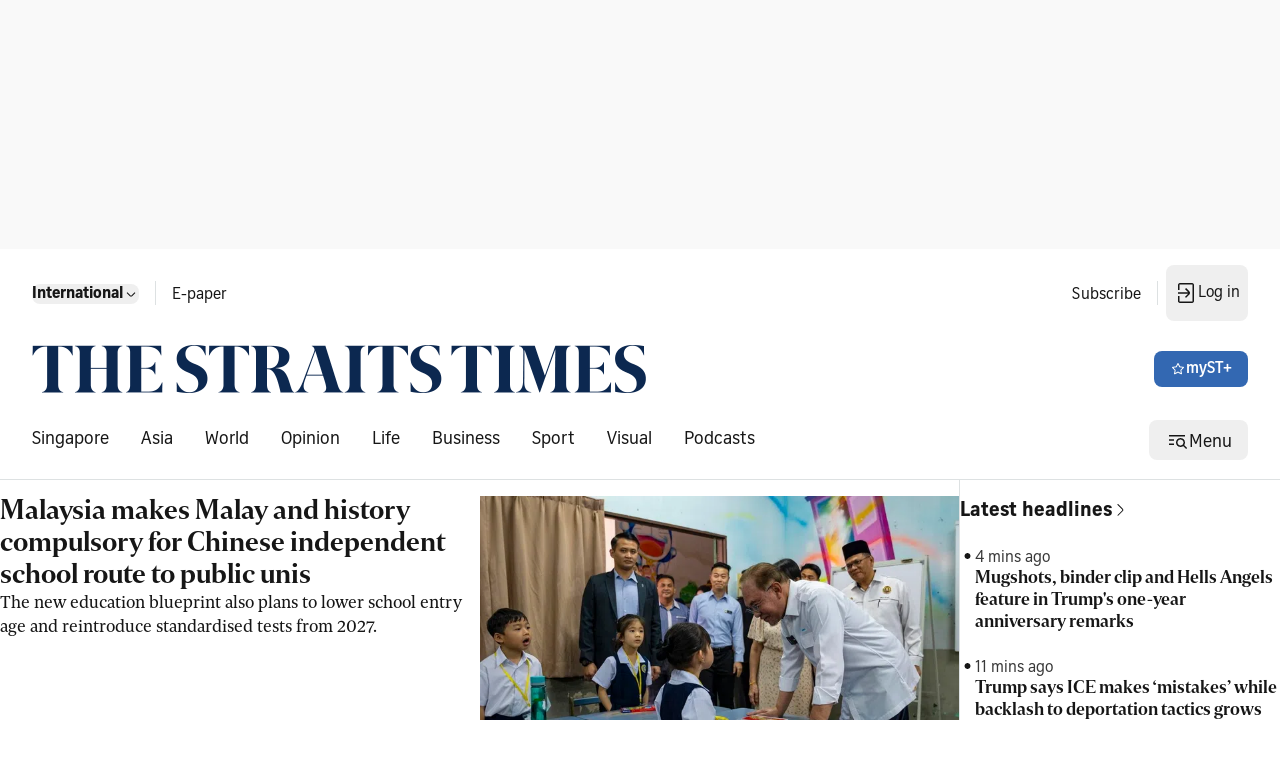

--- FILE ---
content_type: text/html; charset=utf8
request_url: https://www.straitstimes.com/global
body_size: 42188
content:
<!doctype html>
<html lang="en">
  <head>
    <meta charset="UTF-8" />
    <link href="/favicon.ico" rel="icon" type="image/x-icon" />
    <meta content="width" name="MobileOptimized" />
    <meta content="true" name="HandheldFriendly" />
    <meta content="width=device-width, initial-scale=1" name="viewport" />
    <meta content="ie=edge" http-equiv="x-ua-compatible" />
    <script src="https://adtag.sphdigital.com/pub/st/prebid.js" defer></script>
    <script src="https://cdp.sph.com.sg/activation/activation.js" id="sphwave-script"></script>
    <script
      async
      src="https://securepubads.g.doubleclick.net/tag/js/gpt.js"
      crossorigin="anonymous"
    ></script>
    <script type="text/javascript">
      const T_start = performance.now();
      window.T_prestitial = 0;
      window.googletag = window.googletag || { cmd: [] };
      window.gadSlots = {};
    </script>
    <script
      type="text/javascript"
      src="https://cdn.sphlabs.com/suid/suid.min.js"
    ></script>
    <title data-rh="true">The Straits Times - Breaking news, Singapore news, Asia and world news &amp; multimedia</title><meta data-rh="true" name="description" content="The Straits Times - Get latest breaking news, business, sports, lifestyle, tech &amp; multimedia and more news in Singapore, Asia &amp; rest of the world at straitstimes.com."/><meta data-rh="true" name="robots" content="index, follow, max-image-preview:large, max-snippet:-1, max-video-preview:-1"/><meta data-rh="true" property="og:site_name" content="The Straits Times"/><meta data-rh="true" property="og:type" content/><meta data-rh="true" property="og:url" content="https://www.straitstimes.com/global"/><meta data-rh="true" property="og:title" content="The Straits Times - Breaking news, Singapore news, Asia and world news &amp; multimedia"/><meta data-rh="true" property="og:description" content="The Straits Times - Get latest breaking news, business, sports, lifestyle, tech &amp; multimedia and more news in Singapore, Asia &amp; rest of the world at straitstimes.com."/><meta data-rh="true" property="og:locale" content="en_SG"/><meta data-rh="true" property="og:image" content="https://static1.straitstimes.com.sg/s3fs-public/articles/2025/06/05/ST-bg.jpg"/><meta data-rh="true" property="twitter:site" content="@straits_times"/><meta data-rh="true" property="twitter:card" content="summary_large_image"/><meta data-rh="true" property="twitter:title" content="The Straits Times - Breaking news, Singapore news, Asia and world news &amp; multimedia"/><meta data-rh="true" property="twitter:url" content="https://www.straitstimes.com/global"/><meta data-rh="true" property="twitter:image" content="https://static1.straitstimes.com.sg/s3fs-public/articles/2025/06/05/ST-bg.jpg"/><meta data-rh="true" property="fb:admins" content="100007469197550"/><meta data-rh="true" property="fb:app_id" content="263116810509534"/><meta data-rh="true" property="al:ios:url" content="https://www.straitstimes.com/global"/><meta data-rh="true" property="al:ios:app_store_id" content="547465441"/><meta data-rh="true" property="al:ios:app_name" content="Straits Times"/><meta data-rh="true" property="al:android:url" content="https://www.straitstimes.com/global"/><meta data-rh="true" property="al:web:url" content="https://www.straitstimes.com/global"/><meta data-rh="true" name="google-play-app" content="app-id=com.buuuk.st"/><meta data-rh="true" name="apple-itunes-app" content="app-id=547465441"/><link data-rh="true" rel="canonical" href="https://www.straitstimes.com/global"/><script data-rh="true" >window.NREUM||(NREUM={});NREUM.init={"jserrors":{"enabled":true},"logging":{"enabled":false},"metrics":{"enabled":true},"page_view_timing":{"enabled":true},"spa":{"enabled":false},"soft_navigations":{"enabled":false},"page_action":{"enabled":true},"page_view_event":{"enabled":true},"user_actions":{"enabled":false},"generic_events":{"enabled":true},"session_replay":{"enabled":false},"session_trace":{"enabled":false},"ajax":{"enabled":true},"privacy":{"cookies_enabled":true}};;NREUM.loader_config={"accountID":"225023","trustKey":"225023","agentID":"1103312532","licenseKey":"NRBR-70564e4017ab43d3811","applicationID":"1103312532"};NREUM.info={"beacon":"bam.nr-data.net","errorBeacon":"bam.nr-data.net","licenseKey":"NRBR-70564e4017ab43d3811","applicationID":"1103312532","sa":1}</script><script data-rh="true" type="text/javascript" src="/assets/nr-loader-spa-1.290.1.min-CWmC8H94.js" async="true"></script><script data-rh="true" id="ga_data_layer">
          var _data = {};
          _data = {
            "articleid"      : "",
            "cue_articleid"  : "",
            "at"             : "",
            "author"         : "",
            "chapter1"       : "",
            "chapter2"       : "",
            "chapter3"       : "",
            "contentcat"     : "1",
            "contenttype"    : "",
            "keyword"        : "",
            "sph_bs"         : "",
            "sph_iab"        : "",
            "article_source" : "",
            "level2"         : "1",
            "pagination"     : "1",
            "permutive_id"   : "",
            "pubdate"        : "",
            "story_threads"  : "",
            "title"          : "ST_Homepage_GLOBAL",
            "title_ga"       : "ST Homepage GLOBAL",
            "visitorcat"     : "1",
            "abVariant"      : "ST-DEFAULT",
            "articlecount"   : "0",
            "cd_version"     : "st2",
            "follow_authors" : "",
            "user_keyword"   : "",
          };
          var isArticlePage = false;
          if (typeof _data != "undefined" && typeof _data.articleid != "undefined" && _data.articleid != "") {
            isArticlePage = true;
          }
          if (typeof getCookieValue === 'function') {
          
          if(undefined != undefined && undefined != undefined) {
            var visitorcat = undefined;
            _data.visitorcat = visitorcat;
            _data.at = undefined;
          }
          
          if(undefined != undefined) {
            var svc = undefined;
            _data.svc = svc;
          }
        }
          </script><script data-rh="true" id="json-ld-schema" type="application/ld+json">{"@context":"https://schema.org","@graph":[{"@type":"NewsMediaOrganization","name":"ST","sameAs":["https://www.facebook.com/TheStraitsTimes","https://x.com/straits_times","https://www.instagram.com/straits_times","https://www.youtube.com/user/StraitsTimesOnline","https://en.wikipedia.org/wiki/The_Straits_Times","https://t.me/TheStraitsTimes","https://sg.linkedin.com/company/the-straits-times","https://www.tiktok.com/@straitstimes"],"url":"https://www.straitstimes.com/","contactPoint":{"@type":"ContactPoint","telephone":"+6563883838","availableLanguage":"English","contactType":"customer service"},"logo":{"@type":"ImageObject","url":"/logo.svg"}}]}</script>
    <script type="module" crossorigin src="/assets/index-ByzbLaIK.js"></script>
    <link rel="stylesheet" crossorigin href="/assets/index-CP4K2kWy.css">
  </head>

  <body>
    <div id="MyPageOverlay"></div>
    <div id="postitial_holder"></div>
    <div id="innity-flexframe-xxl-placeholder"></div>
    <script src="https://adtag.sphdigital.com/pub/st/apm-init.js"></script>
    <div id="chartbeat-script">
      <script type="text/javascript">
        (function () {
          /** CONFIGURATION START **/
          var _sf_async_config = (window._sf_async_config =
            window._sf_async_config || {});
          _sf_async_config.uid = 52075;
          _sf_async_config.domain = "straitstimes.com";
          _sf_async_config.useCanonical = true;
          _sf_async_config.useCanonicalDomain = true;
          /** CONFIGURATION END **/
        })();
      </script>
      <script async src="//static.chartbeat.com/js/chartbeat_mab.js"></script>
    </div>
    <div id="app"><div class="ad-wrapper listing-ads lb1-ad"><div id="dfp-ad-lb1" data-testid="advertisement-test-id"></div></div><div class="block border-b border-default pl-16 py-04 pr-04 tablet:pl-24 tablet:pr-16 desktop:py-16 desktop:px-32 transition-all duration-100 ease-linear" data-testid="header-wrapper-test-id"><div class="hidden desktop:block breakpoint:max-w-breakpoint breakpoint:mx-auto" data-testid="header-home-test-id"><div class="hidden desktop:flex justify-between flex-wrap pb-24"><div class="flex items-center"><div class="p-08 pl-00 flex"><div class="block self-stretch relative min-h-40 min-h-unset" data-testid="dropdown-test-id"><div role="button" tabindex="0" data-testid="dropdown-trigger-wrapper-test-id"><button data-testid="button-test-id" class="bg-none interactive-button text-primary disabled:layer-disabled hover:disabled:layer-disabled default p-00" aria-label="button for Singapore"><span class="font-button-md-bold">Singapore</span><!--$--><svg width="16px" height="16px" viewBox="0 0 24 24" fill="none" xmlns="http://www.w3.org/2000/svg" class="" data-testid="Navigation Expand More"><g id="Size=24dp"><path id="Vector" d="M6.5 9.5L5.5 10.5L10.31 15.31C10.78 15.78 11.39 16 12 16C12.61 16 13.23 15.77 13.69 15.31L18.5 10.5L17.5 9.5L12.71 14.29C12.32 14.68 11.69 14.68 11.3 14.29L6.51 9.5H6.5Z" fill="#161616"></path></g></svg><!--/$--></button></div></div></div><div class="w-01 h-24 mx-08 border-l border-default" data-testid="divider-vertical-id"></div><div class="px-08 py-12"><a href="https://e-paper.sph.com.sg/st" rel="noopener" class="flex select-none gap-x-04 items-center font-button-baseline-regular text-primary" aria-label="link for E-paper" target="_self" data-testid="E-paper"><p class="font-button-md-regular h-16">E-paper</p></a></div></div><div class="flex items-center"><div><a href="https://subscribe.sph.com.sg/publications-st/?utm_campaign=st_subscription&amp;amp;utm_medium=sph-publication&amp;amp;utm_source=st&amp;amp;utm_content=subscribelink-header" rel="noopener" class="flex select-none gap-x-04 items-center font-button-baseline-regular text-primary px-08 py-12" aria-label="link for Subscribe" target="_self" data-testid="Subscribe"><p class="font-button-md-regular h-16">Subscribe</p></a></div><div class="w-01 h-24 mx-08 border-l border-default" data-testid="divider-vertical-id"></div><div><div class="hidden tablet:block"><div class="self-stretch relative min-h-40 inline-block my-auto" data-testid="dropdown-test-id"><div role="button" tabindex="0" class="flex items-center" data-testid="dropdown-trigger-wrapper-test-id"><button data-testid="mysph-login-desktop-button-test-id" class="bg-none interactive-button text-primary disabled:layer-disabled hover:disabled:layer-disabled button-small transition-all duration-100 ease-linear hidden tablet:flex !px-08 !py-16" aria-label="button"><span class="font-button-md-regular h-20"></span><!--$--><svg id="loader-1" xmlns="http://www.w3.org/2000/svg" xmlns:xlink="http://www.w3.org/1999/xlink" x="0px" y="0px" width="16px" height="16px" viewBox="0 0 50 50" xml:space="preserve" class="!icon-placeholder" data-testid="Loader"><path fill="#000" d="M43.935,25.145c0-10.318-8.364-18.683-18.683-18.683c-10.318,0-18.683,8.365-18.683,18.683h4.068c0-8.071,6.543-14.615,14.615-14.615c8.072,0,14.615,6.543,14.615,14.615H43.935z"><animateTransform attributeType="xml" attributeName="transform" type="rotate" from="0 25 25" to="360 25 25" begin="0s" dur="0.6s" repeatCount="indefinite"></animateTransform></path></svg><!--/$--></button><button data-testid="mysph-login-mobile-button-test-id" class="bg-none interactive-button text-primary disabled:layer-disabled hover:disabled:layer-disabled button-small flex tablet:hidden !px-08 !py-12" aria-label="button for navigation/icon-nav-login"><!--$--><svg width="24px" height="24px" viewBox="0 0 24 24" fill="none" xmlns="http://www.w3.org/2000/svg" class="" data-testid="Navigation Login"><g id="Size=24dp"><path id="Vector" d="M4 11.25H14.14L11 8L12 7L15.31 10.31C15.78 10.78 16 11.39 16 12C16 12.61 15.77 13.23 15.31 13.69L12 17L11 16L14.14 12.75H4V11.25ZM18 2H6C4.9 2 4 2.9 4 4V9H5.5V3.5H18.5V20.5H5.5V15H4V20C4 21.1 4.9 22 6 22H18C19.1 22 20 21.1 20 20V4C20 2.9 19.1 2 18 2Z" fill="#161616"></path></g></svg><!--/$--></button></div></div></div></div></div></div><div class="flex justify-between flex-wrap content-center h-full items-stretch desktop:pb-24"><div class="flex items-center "><a href="https://www.straitstimes.com" rel="noopener" class="flex select-none gap-x-04 items-center font-button-baseline-regular text-primary" aria-label="link" target="_self" data-testid="Straitstimes.com header logo"><img src="/assets/ST-logo-default-aoeSLh4S.png" alt="Straitstimes.com header logo" class="h-48 py-16 aspect-auto desktop:py-00" data-testid="image-Straitstimes.com header logo"/></a></div><div class="flex items-center"><button data-testid="button-test-id" class="button-primary interactive-button text-inverse icon-inverse disabled:layer-disabled hover:disabled:layer-disabled button-small" aria-label="button for myST+"><!--$--><svg width="16px" height="16px" viewBox="0 0 24 24" fill="none" xmlns="http://www.w3.org/2000/svg" class="" data-testid="Menu Star"><g id="Type=Outlined, Size=24dp"><path id="Vector" d="M12.005 5.25125L14.0061 9.36352L18.8388 10.0039L15.5069 13.5058L16.2874 18.0083L12.005 15.7571L7.72263 18.0083L8.50306 13.5058L5.17122 10.0039L10.0039 9.36352L12.005 5.25125ZM12.005 3C11.6748 3 11.3546 3.17009 11.1845 3.50028L9.00334 8.00277L3.78045 8.83323C3.03004 8.94329 2.72987 9.85379 3.27017 10.3741L6.99223 13.9961L5.99167 19.0589C5.99167 19.8193 6.56199 19.9994 7.02224 19.9994C7.17233 19.9994 7.31241 19.9794 7.42247 19.9494L11.995 17.498L16.5675 19.9494C16.6776 19.9794 16.8077 19.9994 16.9677 19.9994C17.428 19.9994 17.9983 19.8093 17.9983 19.0589L16.9978 13.9961L20.7198 10.3741C21.2601 9.85379 20.96 8.93328 20.2095 8.83323L14.9866 8.00277L12.8054 3.50028C12.6353 3.16009 12.3152 3 11.985 3H12.005Z" fill="#161616"></path></g></svg><!--/$--><span class="font-button-md-semibold h-20">myST+</span></button></div></div><div class="hidden desktop:flex justify-between flex-wrap"><div class="flex items-center"><div class="flex w-full items-center justify-center" data-testid="lists-links-wrapper"><a href="/singapore" rel="noopener" class="flex select-none gap-x-04 items-center font-button-baseline-regular text-primary py-12 px-16 first:pl-00" aria-label="link for Singapore" target="_self" data-testid="lists-links-0"><p>Singapore</p></a><a href="/asia" rel="noopener" class="flex select-none gap-x-04 items-center font-button-baseline-regular text-primary py-12 px-16 first:pl-00" aria-label="link for Asia" target="_self" data-testid="lists-links-1"><p>Asia</p></a><a href="/world" rel="noopener" class="flex select-none gap-x-04 items-center font-button-baseline-regular text-primary py-12 px-16 first:pl-00" aria-label="link for World" target="_self" data-testid="lists-links-2"><p>World</p></a><a href="/opinion" rel="noopener" class="flex select-none gap-x-04 items-center font-button-baseline-regular text-primary py-12 px-16 first:pl-00" aria-label="link for Opinion" target="_self" data-testid="lists-links-3"><p>Opinion</p></a><a href="/life" rel="noopener" class="flex select-none gap-x-04 items-center font-button-baseline-regular text-primary py-12 px-16 first:pl-00" aria-label="link for Life" target="_self" data-testid="lists-links-4"><p>Life</p></a><a href="/business" rel="noopener" class="flex select-none gap-x-04 items-center font-button-baseline-regular text-primary py-12 px-16 first:pl-00" aria-label="link for Business" target="_self" data-testid="lists-links-5"><p>Business</p></a><a href="/sport" rel="noopener" class="flex select-none gap-x-04 items-center font-button-baseline-regular text-primary py-12 px-16 first:pl-00" aria-label="link for Sport" target="_self" data-testid="lists-links-6"><p>Sport</p></a><a href="/visual" rel="noopener" class="flex select-none gap-x-04 items-center font-button-baseline-regular text-primary py-12 px-16 first:pl-00" aria-label="link for Visual" target="_self" data-testid="lists-links-7"><p>Visual</p></a><a href="/st-podcasts" rel="noopener" class="flex select-none gap-x-04 items-center font-button-baseline-regular text-primary py-12 px-16 first:pl-00" aria-label="link for Podcasts" target="_self" data-testid="lists-links-8"><p>Podcasts</p></a></div></div><div class="flex items-center"><button data-testid="desktop-menu-trigger-button-test-id" class="bg-none interactive-button text-primary disabled:layer-disabled hover:disabled:layer-disabled button-small header-menu hidden tablet:flex" aria-label="button for Menu"><!--$--><svg width="24px" height="24px" viewBox="0 0 24 24" fill="none" xmlns="http://www.w3.org/2000/svg" class="" data-testid="Menu Hamburger Search"><g id="Size=24dp"><path id="Vector" d="M4 7V8.5H20V7H4ZM4 11.25V12.75H9V11.25H4ZM4 15.5V17H9V15.5H4ZM22 20L19.13 17.13C19.67 16.39 20 15.48 20 14.5C20 12.01 17.99 10 15.5 10C13.01 10 11 12.01 11 14.5C11 16.99 13.01 19 15.5 19C16.49 19 17.39 18.67 18.13 18.13L21 21L22 20ZM15.5 17.5C13.84 17.5 12.5 16.16 12.5 14.5C12.5 12.84 13.84 11.5 15.5 11.5C17.16 11.5 18.5 12.84 18.5 14.5C18.5 16.16 17.16 17.5 15.5 17.5Z" fill="#161616"></path></g></svg><!--/$--><span class="font-button-baseline-regular h-22 pt-3">Menu</span></button><button data-testid="mobile-menu-trigger-button-test-id" class="bg-none interactive-button text-primary disabled:layer-disabled hover:disabled:layer-disabled button-small flex tablet:hidden !px-08 !py-16" aria-label="button for menu/icon-menu-hamburger-search"><!--$--><svg width="24px" height="24px" viewBox="0 0 24 24" fill="none" xmlns="http://www.w3.org/2000/svg" class="" data-testid="Menu Hamburger Search"><g id="Size=24dp"><path id="Vector" d="M4 7V8.5H20V7H4ZM4 11.25V12.75H9V11.25H4ZM4 15.5V17H9V15.5H4ZM22 20L19.13 17.13C19.67 16.39 20 15.48 20 14.5C20 12.01 17.99 10 15.5 10C13.01 10 11 12.01 11 14.5C11 16.99 13.01 19 15.5 19C16.49 19 17.39 18.67 18.13 18.13L21 21L22 20ZM15.5 17.5C13.84 17.5 12.5 16.16 12.5 14.5C12.5 12.84 13.84 11.5 15.5 11.5C17.16 11.5 18.5 12.84 18.5 14.5C18.5 16.16 17.16 17.5 15.5 17.5Z" fill="#161616"></path></g></svg><!--/$--></button><nav class="menu-container hidden hide" data-testid="menu-container-test-id"><div class="pt-16 pb-08 flex w-full justify-end mobile:px-16 tablet:px-24"><button data-testid="menu-container-close-button-test-id" class="bg-none interactive-button text-primary disabled:layer-disabled hover:disabled:layer-disabled default p-00" aria-label="button for status/icon-status-error-filled"><!--$--><svg width="32px" height="32px" viewBox="0 0 24 24" fill="none" xmlns="http://www.w3.org/2000/svg" class="" data-testid="Status Error"><g id="Type=Filled, Size=24dp"><path id="Vector" d="M12 2C6.48 2 2 6.48 2 12C2 17.52 6.48 22 12 22C17.52 22 22 17.52 22 12C22 6.48 17.52 2 12 2ZM13 12L15.98 14.99L14.98 15.99L11.99 13.01L9 15.99L8 14.99L10.98 12L7.98 9L8.98 8L11.98 11L14.98 8L15.96 9.01L12.98 12H13Z" fill="#161616"></path></g></svg><!--/$--></button></div><div class="w-full"><div class="w-full mobile:px-16 tablet:px-24" data-testid="menu-edition-radio-button-test-id"><p class="font-navigation-sm-regular text-placeholder" data-testid="paragraph-test-id">Choose edition</p><div class="radio flex-row"><span tabindex="0" role="presentation"><input type="radio" id="menu-edition" data-testid="menu-edition-radio-item-test-id" class="h-16 w-18" checked="" value="/"/><label for="/" class="font-button-sm-semibold h-18">Singapore</label></span><span tabindex="1" role="presentation"><input type="radio" id="menu-edition" data-testid="menu-edition-radio-item-test-id" class="h-16 w-18" value="/global"/><label for="/global" class="font-button-sm-regular h-18">International</label></span></div></div><div class="border-b mx-00 w-full h-01 pb-16 border-default" data-testid="divider-horizontal-id"></div></div><div class="w-full"><a href="/search" rel="noopener" class="flex select-none gap-x-04 items-center text-primary mobile:px-16 tablet:px-24 justify-between w-full font-button-md-bold" aria-label="link for Search" target="_self" data-testid="link-navigation/icon-nav-search"><p>Search</p><!--$--><svg width="24px" height="24px" viewBox="0 0 24 24" fill="none" xmlns="http://www.w3.org/2000/svg" class="" data-testid="Navigation Search"><g id="Size=24dp"><path id="Vector" d="M20.5 19.5L15.42 14.42C16.4 13.21 17 11.67 17 10C17 6.13 13.87 3 10 3C6.13 3 3 6.13 3 10C3 13.87 6.13 17 10 17C11.68 17 13.22 16.41 14.42 15.42L19.5 20.5L20.5 19.5ZM10 15.5C6.97 15.5 4.5 13.03 4.5 10C4.5 6.97 6.97 4.5 10 4.5C13.03 4.5 15.5 6.97 15.5 10C15.5 13.03 13.03 15.5 10 15.5Z" fill="#161616"></path></g></svg><!--/$--></a><div class="border-b mx-00 w-full h-01 pb-16 border-default" data-testid="divider-horizontal-id"></div></div><div class="w-full "><div class="w-full capitalize" data-testid="accordion-test-id"><div class="pl-16 tablet:pl-24"><div class="justify-between flex w-full py-12 pl-00"><a href="/singapore" rel="noopener" class="flex select-none gap-x-04 items-center font-button-baseline-regular text-primary py-00 w-full" aria-label="link for singapore" target="_self" data-testid="singapore-accordion-link-test-id"><p class="h-16 font-button-sm-regular">singapore</p></a><button data-testid="singapore-accordion-button-test-id" class="bg-none interactive-button text-primary disabled:layer-disabled hover:disabled:layer-disabled default py-00" aria-label="button for singapore"><!--$--><svg width="24px" height="24px" viewBox="0 0 24 24" fill="none" xmlns="http://www.w3.org/2000/svg" class="" data-testid="Navigation Expand More"><g id="Size=24dp"><path id="Vector" d="M6.5 9.5L5.5 10.5L10.31 15.31C10.78 15.78 11.39 16 12 16C12.61 16 13.23 15.77 13.69 15.31L18.5 10.5L17.5 9.5L12.71 14.29C12.32 14.68 11.69 14.68 11.3 14.29L6.51 9.5H6.5Z" fill="#161616"></path></g></svg><!--/$--></button></div></div><div class="w-auto border-b mx-00 ml-16 desktop:ml-24 h-01 !border-subtle border-default" data-testid="divider-horizontal-id"></div></div><div class="w-full capitalize" data-testid="accordion-test-id"><div class="pl-16 tablet:pl-24"><div class="justify-between flex w-full py-12 pl-00"><a href="/asia" rel="noopener" class="flex select-none gap-x-04 items-center font-button-baseline-regular text-primary py-00 w-full" aria-label="link for asia" target="_self" data-testid="asia-accordion-link-test-id"><p class="h-16 font-button-sm-regular">asia</p></a><button data-testid="asia-accordion-button-test-id" class="bg-none interactive-button text-primary disabled:layer-disabled hover:disabled:layer-disabled default py-00" aria-label="button for asia"><!--$--><svg width="24px" height="24px" viewBox="0 0 24 24" fill="none" xmlns="http://www.w3.org/2000/svg" class="" data-testid="Navigation Expand More"><g id="Size=24dp"><path id="Vector" d="M6.5 9.5L5.5 10.5L10.31 15.31C10.78 15.78 11.39 16 12 16C12.61 16 13.23 15.77 13.69 15.31L18.5 10.5L17.5 9.5L12.71 14.29C12.32 14.68 11.69 14.68 11.3 14.29L6.51 9.5H6.5Z" fill="#161616"></path></g></svg><!--/$--></button></div></div><div class="w-auto border-b mx-00 ml-16 desktop:ml-24 h-01 !border-subtle border-default" data-testid="divider-horizontal-id"></div></div><div class="w-full capitalize" data-testid="accordion-test-id"><div class="pl-16 tablet:pl-24"><div class="justify-between flex w-full py-12 pl-00"><a href="/world" rel="noopener" class="flex select-none gap-x-04 items-center font-button-baseline-regular text-primary py-00 w-full" aria-label="link for world" target="_self" data-testid="world-accordion-link-test-id"><p class="h-16 font-button-sm-regular">world</p></a><button data-testid="world-accordion-button-test-id" class="bg-none interactive-button text-primary disabled:layer-disabled hover:disabled:layer-disabled default py-00" aria-label="button for world"><!--$--><svg width="24px" height="24px" viewBox="0 0 24 24" fill="none" xmlns="http://www.w3.org/2000/svg" class="" data-testid="Navigation Expand More"><g id="Size=24dp"><path id="Vector" d="M6.5 9.5L5.5 10.5L10.31 15.31C10.78 15.78 11.39 16 12 16C12.61 16 13.23 15.77 13.69 15.31L18.5 10.5L17.5 9.5L12.71 14.29C12.32 14.68 11.69 14.68 11.3 14.29L6.51 9.5H6.5Z" fill="#161616"></path></g></svg><!--/$--></button></div></div><div class="w-auto border-b mx-00 ml-16 desktop:ml-24 h-01 !border-subtle border-default" data-testid="divider-horizontal-id"></div></div><div class="w-full capitalize" data-testid="accordion-test-id"><div class="pl-16 tablet:pl-24"><div class="justify-between flex w-full py-12 pl-00"><a href="/opinion" rel="noopener" class="flex select-none gap-x-04 items-center font-button-baseline-regular text-primary py-00 w-full" aria-label="link for opinion" target="_self" data-testid="opinion-accordion-link-test-id"><p class="h-16 font-button-sm-regular">opinion</p></a><button data-testid="opinion-accordion-button-test-id" class="bg-none interactive-button text-primary disabled:layer-disabled hover:disabled:layer-disabled default py-00" aria-label="button for opinion"><!--$--><svg width="24px" height="24px" viewBox="0 0 24 24" fill="none" xmlns="http://www.w3.org/2000/svg" class="" data-testid="Navigation Expand More"><g id="Size=24dp"><path id="Vector" d="M6.5 9.5L5.5 10.5L10.31 15.31C10.78 15.78 11.39 16 12 16C12.61 16 13.23 15.77 13.69 15.31L18.5 10.5L17.5 9.5L12.71 14.29C12.32 14.68 11.69 14.68 11.3 14.29L6.51 9.5H6.5Z" fill="#161616"></path></g></svg><!--/$--></button></div></div><div class="w-auto border-b mx-00 ml-16 desktop:ml-24 h-01 !border-subtle border-default" data-testid="divider-horizontal-id"></div></div><div class="w-full capitalize" data-testid="accordion-test-id"><div class="pl-16 tablet:pl-24"><div class="justify-between flex w-full py-12 pl-00"><a href="/life" rel="noopener" class="flex select-none gap-x-04 items-center font-button-baseline-regular text-primary py-00 w-full" aria-label="link for life" target="_self" data-testid="life-accordion-link-test-id"><p class="h-16 font-button-sm-regular">life</p></a><button data-testid="life-accordion-button-test-id" class="bg-none interactive-button text-primary disabled:layer-disabled hover:disabled:layer-disabled default py-00" aria-label="button for life"><!--$--><svg width="24px" height="24px" viewBox="0 0 24 24" fill="none" xmlns="http://www.w3.org/2000/svg" class="" data-testid="Navigation Expand More"><g id="Size=24dp"><path id="Vector" d="M6.5 9.5L5.5 10.5L10.31 15.31C10.78 15.78 11.39 16 12 16C12.61 16 13.23 15.77 13.69 15.31L18.5 10.5L17.5 9.5L12.71 14.29C12.32 14.68 11.69 14.68 11.3 14.29L6.51 9.5H6.5Z" fill="#161616"></path></g></svg><!--/$--></button></div></div><div class="w-auto border-b mx-00 ml-16 desktop:ml-24 h-01 !border-subtle border-default" data-testid="divider-horizontal-id"></div></div><div class="w-full capitalize" data-testid="accordion-test-id"><div class="pl-16 tablet:pl-24"><div class="justify-between flex w-full py-12 pl-00"><a href="/business" rel="noopener" class="flex select-none gap-x-04 items-center font-button-baseline-regular text-primary py-00 w-full" aria-label="link for business" target="_self" data-testid="business-accordion-link-test-id"><p class="h-16 font-button-sm-regular">business</p></a><button data-testid="business-accordion-button-test-id" class="bg-none interactive-button text-primary disabled:layer-disabled hover:disabled:layer-disabled default py-00" aria-label="button for business"><!--$--><svg width="24px" height="24px" viewBox="0 0 24 24" fill="none" xmlns="http://www.w3.org/2000/svg" class="" data-testid="Navigation Expand More"><g id="Size=24dp"><path id="Vector" d="M6.5 9.5L5.5 10.5L10.31 15.31C10.78 15.78 11.39 16 12 16C12.61 16 13.23 15.77 13.69 15.31L18.5 10.5L17.5 9.5L12.71 14.29C12.32 14.68 11.69 14.68 11.3 14.29L6.51 9.5H6.5Z" fill="#161616"></path></g></svg><!--/$--></button></div></div><div class="w-auto border-b mx-00 ml-16 desktop:ml-24 h-01 !border-subtle border-default" data-testid="divider-horizontal-id"></div></div><div class="w-full capitalize" data-testid="accordion-test-id"><div class="pl-16 tablet:pl-24"><div class="justify-between flex w-full py-12 pl-00"><a href="/sport" rel="noopener" class="flex select-none gap-x-04 items-center font-button-baseline-regular text-primary py-00 w-full" aria-label="link for sport" target="_self" data-testid="sport-accordion-link-test-id"><p class="h-16 font-button-sm-regular">sport</p></a><button data-testid="sport-accordion-button-test-id" class="bg-none interactive-button text-primary disabled:layer-disabled hover:disabled:layer-disabled default py-00" aria-label="button for sport"><!--$--><svg width="24px" height="24px" viewBox="0 0 24 24" fill="none" xmlns="http://www.w3.org/2000/svg" class="" data-testid="Navigation Expand More"><g id="Size=24dp"><path id="Vector" d="M6.5 9.5L5.5 10.5L10.31 15.31C10.78 15.78 11.39 16 12 16C12.61 16 13.23 15.77 13.69 15.31L18.5 10.5L17.5 9.5L12.71 14.29C12.32 14.68 11.69 14.68 11.3 14.29L6.51 9.5H6.5Z" fill="#161616"></path></g></svg><!--/$--></button></div></div><div class="w-auto border-b mx-00 ml-16 desktop:ml-24 h-01 !border-subtle border-default" data-testid="divider-horizontal-id"></div></div><a href="/visual" rel="noopener" class="flex select-none gap-x-04 items-center font-button-baseline-regular text-primary px-16 tablet:px-24 py-12 w-full" aria-label="link for Visual" target="_self" data-testid="menu-item-test-id"><p class="font-button-sm-regular">Visual</p></a><div class="w-auto border-b mx-00 ml-16 desktop:ml-24 h-01 !border-subtle border-default" data-testid="divider-horizontal-id"></div><a href="/st-podcasts" rel="noopener" class="flex select-none gap-x-04 items-center font-button-baseline-regular text-primary px-16 tablet:px-24 py-12 w-full" aria-label="link for Podcasts" target="_self" data-testid="menu-item-test-id"><p class="font-button-sm-regular">Podcasts</p></a><div class="border-b mx-00 w-full h-01 pb-16 border-default" data-testid="divider-horizontal-id"></div></div><a href="https://rewards.sph.com.sg/" rel="noopener" class="flex select-none gap-x-04 items-center font-button-baseline-regular text-primary px-16 tablet:px-24 py-12 w-full" aria-label="link for SPH Rewards" target="_self" data-testid="menu-item-test-id"><p class="font-button-sm-regular">SPH Rewards</p></a><div class="border-b mx-00 w-full h-01 border-default" data-testid="divider-horizontal-id"></div><div class="w-full "><a href="https://www.stclassifieds.sg/?utm_source=Straits%20Times&amp;utm_medium=banner&amp;utm_campaign=ST_link_20131219" rel="noopener" class="flex select-none gap-x-04 items-center font-button-baseline-regular text-primary px-16 tablet:px-24 py-12 w-full" aria-label="link for STClassifieds" target="_self" data-testid="menu-item-test-id"><p class="font-button-sm-regular">STClassifieds</p></a><div class="w-auto border-b mx-00 ml-16 desktop:ml-24 h-01 !border-subtle border-default" data-testid="divider-horizontal-id"></div><a href="/paid-press-releases" rel="noopener" class="flex select-none gap-x-04 items-center font-button-baseline-regular text-primary px-16 tablet:px-24 py-12 w-full" aria-label="link for Paid press releases" target="_self" data-testid="menu-item-test-id"><p class="font-button-sm-regular">Paid press releases</p></a><div class="w-auto border-b mx-00 ml-16 desktop:ml-24 h-01 !border-subtle border-default" data-testid="divider-horizontal-id"></div><a href="https://www.sph.com.sg/advertising-solutions" rel="noopener" class="flex select-none gap-x-04 items-center font-button-baseline-regular text-primary mobile:px-16 tablet:px-24 py-12 justify-between w-full" aria-label="link for Advertise with us" target="_self" data-testid="link-navigation/icon-nav-external"><p class="font-button-sm-regular">Advertise with us</p><!--$--><svg width="24px" height="24px" viewBox="0 0 24 24" fill="none" xmlns="http://www.w3.org/2000/svg" class="" data-testid="Navigation External"><g id="Size=24dp"><path id="Vector" d="M19 13V19C19 20.1 18.1 21 17 21H5C3.9 21 3 20.1 3 19V7C3 5.9 3.9 5 5 5H11V6.5H4.5V19.5H17.5V13H19ZM11 12L18.5 4.5H14V3H19C20.1 3 21 3.9 21 5V10H19.5V5.5L12 13L11 12Z" fill="#161616"></path></g></svg><!--/$--></a><div class="border-b mx-00 w-full h-01 pb-16 border-default" data-testid="divider-horizontal-id"></div></div><div class="w-full pb-16"><a href="https://consumerfaq.sph.com.sg/kb?lang=en" rel="noopener" class="flex select-none gap-x-04 items-center font-button-baseline-regular text-primary px-16 tablet:px-24 py-12 w-full" aria-label="link for FAQs" target="_self" data-testid="menu-item-test-id"><p class="font-button-sm-regular">FAQs</p></a><div class="w-auto border-b mx-00 ml-16 desktop:ml-24 h-01 !border-subtle border-default" data-testid="divider-horizontal-id"></div><a href="mailto:stics@sph.com.sg?subject=Reach%20Us&amp;body=--%0D%0A
  Your browser info has automatically been included so that we can place your feedback in context; no personal data will be shared:%0D
  %0D%0AUser type : Anonymous
  %0D%0AVisitor ID : -nil-
  
  %0D%0ADevice Code : Web
  %0D%0A" rel="noopener" class="flex select-none gap-x-04 items-center font-button-baseline-regular text-primary px-16 tablet:px-24 py-12 w-full" aria-label="link for Contact us" target="_self" data-testid="menu-item-test-id"><p class="font-button-sm-regular">Contact us</p></a></div><div class="w-full min-h-80 block tablet:hidden"> </div></nav></div></div></div><div class="block desktop:hidden"><div class="flex justify-between mobile:flex-nowrap tablet:flex-wrap content-center h-full items-stretch breakpoint:max-w-breakpoint breakpoint:mx-auto" data-testid="header-main-test-id"><div class="flex items-center" data-testid="header-main-left-test-id"><a href="https://www.straitstimes.com" rel="noopener" class="flex select-none gap-x-04 items-center font-button-baseline-regular text-primary" aria-label="link" target="_self" data-testid="Straitstimes.com header logo"><img src="/assets/ST-logo-default-aoeSLh4S.png" alt="Straitstimes.com header logo" class="h-48 py-16 aspect-auto desktop:h-56 flex-shrink-0 w-auto object-contain" data-testid="image-Straitstimes.com header logo"/></a></div><div class="flex items-center flex-shrink" data-testid="header-main-right-test-id"><div class="self-stretch relative min-h-40 inline-block my-auto" data-testid="dropdown-test-id"><div role="button" tabindex="0" class="flex items-center" data-testid="dropdown-trigger-wrapper-test-id"><button data-testid="mysph-login-desktop-button-test-id" class="bg-none interactive-button text-primary disabled:layer-disabled hover:disabled:layer-disabled button-small transition-all duration-100 ease-linear hidden tablet:flex !px-08 !py-16" aria-label="button"><span class="font-button-md-regular h-20"></span><!--$--><svg id="loader-1" xmlns="http://www.w3.org/2000/svg" xmlns:xlink="http://www.w3.org/1999/xlink" x="0px" y="0px" width="16px" height="16px" viewBox="0 0 50 50" xml:space="preserve" class="!icon-placeholder" data-testid="Loader"><path fill="#000" d="M43.935,25.145c0-10.318-8.364-18.683-18.683-18.683c-10.318,0-18.683,8.365-18.683,18.683h4.068c0-8.071,6.543-14.615,14.615-14.615c8.072,0,14.615,6.543,14.615,14.615H43.935z"><animateTransform attributeType="xml" attributeName="transform" type="rotate" from="0 25 25" to="360 25 25" begin="0s" dur="0.6s" repeatCount="indefinite"></animateTransform></path></svg><!--/$--></button><button data-testid="mysph-login-mobile-button-test-id" class="bg-none interactive-button text-primary disabled:layer-disabled hover:disabled:layer-disabled button-small flex tablet:hidden !px-08 !py-12" aria-label="button for navigation/icon-nav-login"><!--$--><svg width="24px" height="24px" viewBox="0 0 24 24" fill="none" xmlns="http://www.w3.org/2000/svg" class="" data-testid="Navigation Login"><g id="Size=24dp"><path id="Vector" d="M4 11.25H14.14L11 8L12 7L15.31 10.31C15.78 10.78 16 11.39 16 12C16 12.61 15.77 13.23 15.31 13.69L12 17L11 16L14.14 12.75H4V11.25ZM18 2H6C4.9 2 4 2.9 4 4V9H5.5V3.5H18.5V20.5H5.5V15H4V20C4 21.1 4.9 22 6 22H18C19.1 22 20 21.1 20 20V4C20 2.9 19.1 2 18 2Z" fill="#161616"></path></g></svg><!--/$--></button></div></div><div class="w-01 h-24 mx-08 border-l hidden desktop:block border-default" data-testid="divider-vertical-id"></div><button data-testid="button-test-id" class="bg-none interactive-button text-primary disabled:layer-disabled hover:disabled:layer-disabled button-small hidden desktop:flex" aria-label="button for myST+"><!--$--><svg width="24px" height="24px" viewBox="0 0 24 24" fill="none" xmlns="http://www.w3.org/2000/svg" class="" data-testid="Menu Star"><g id="Type=Outlined, Size=24dp"><path id="Vector" d="M12.005 5.25125L14.0061 9.36352L18.8388 10.0039L15.5069 13.5058L16.2874 18.0083L12.005 15.7571L7.72263 18.0083L8.50306 13.5058L5.17122 10.0039L10.0039 9.36352L12.005 5.25125ZM12.005 3C11.6748 3 11.3546 3.17009 11.1845 3.50028L9.00334 8.00277L3.78045 8.83323C3.03004 8.94329 2.72987 9.85379 3.27017 10.3741L6.99223 13.9961L5.99167 19.0589C5.99167 19.8193 6.56199 19.9994 7.02224 19.9994C7.17233 19.9994 7.31241 19.9794 7.42247 19.9494L11.995 17.498L16.5675 19.9494C16.6776 19.9794 16.8077 19.9994 16.9677 19.9994C17.428 19.9994 17.9983 19.8093 17.9983 19.0589L16.9978 13.9961L20.7198 10.3741C21.2601 9.85379 20.96 8.93328 20.2095 8.83323L14.9866 8.00277L12.8054 3.50028C12.6353 3.16009 12.3152 3 11.985 3H12.005Z" fill="#161616"></path></g></svg><!--/$--><span class="font-button-md-regular">myST+</span></button><div class="w-01 h-24 mx-08 border-l hidden tablet:block border-default" data-testid="divider-vertical-id"></div><button data-testid="desktop-menu-trigger-button-test-id" class="bg-none interactive-button text-primary disabled:layer-disabled hover:disabled:layer-disabled button-small header-menu hidden tablet:flex" aria-label="button for Menu"><!--$--><svg width="24px" height="24px" viewBox="0 0 24 24" fill="none" xmlns="http://www.w3.org/2000/svg" class="" data-testid="Menu Hamburger Search"><g id="Size=24dp"><path id="Vector" d="M4 7V8.5H20V7H4ZM4 11.25V12.75H9V11.25H4ZM4 15.5V17H9V15.5H4ZM22 20L19.13 17.13C19.67 16.39 20 15.48 20 14.5C20 12.01 17.99 10 15.5 10C13.01 10 11 12.01 11 14.5C11 16.99 13.01 19 15.5 19C16.49 19 17.39 18.67 18.13 18.13L21 21L22 20ZM15.5 17.5C13.84 17.5 12.5 16.16 12.5 14.5C12.5 12.84 13.84 11.5 15.5 11.5C17.16 11.5 18.5 12.84 18.5 14.5C18.5 16.16 17.16 17.5 15.5 17.5Z" fill="#161616"></path></g></svg><!--/$--><span class="font-button-baseline-regular h-22 pt-3">Menu</span></button><button data-testid="mobile-menu-trigger-button-test-id" class="bg-none interactive-button text-primary disabled:layer-disabled hover:disabled:layer-disabled button-small flex tablet:hidden !px-08 !py-16" aria-label="button for menu/icon-menu-hamburger-search"><!--$--><svg width="24px" height="24px" viewBox="0 0 24 24" fill="none" xmlns="http://www.w3.org/2000/svg" class="" data-testid="Menu Hamburger Search"><g id="Size=24dp"><path id="Vector" d="M4 7V8.5H20V7H4ZM4 11.25V12.75H9V11.25H4ZM4 15.5V17H9V15.5H4ZM22 20L19.13 17.13C19.67 16.39 20 15.48 20 14.5C20 12.01 17.99 10 15.5 10C13.01 10 11 12.01 11 14.5C11 16.99 13.01 19 15.5 19C16.49 19 17.39 18.67 18.13 18.13L21 21L22 20ZM15.5 17.5C13.84 17.5 12.5 16.16 12.5 14.5C12.5 12.84 13.84 11.5 15.5 11.5C17.16 11.5 18.5 12.84 18.5 14.5C18.5 16.16 17.16 17.5 15.5 17.5Z" fill="#161616"></path></g></svg><!--/$--></button><nav class="menu-container hidden hide" data-testid="menu-container-test-id"><div class="pt-16 pb-08 flex w-full justify-end mobile:px-16 tablet:px-24"><button data-testid="menu-container-close-button-test-id" class="bg-none interactive-button text-primary disabled:layer-disabled hover:disabled:layer-disabled default p-00" aria-label="button for status/icon-status-error-filled"><!--$--><svg width="32px" height="32px" viewBox="0 0 24 24" fill="none" xmlns="http://www.w3.org/2000/svg" class="" data-testid="Status Error"><g id="Type=Filled, Size=24dp"><path id="Vector" d="M12 2C6.48 2 2 6.48 2 12C2 17.52 6.48 22 12 22C17.52 22 22 17.52 22 12C22 6.48 17.52 2 12 2ZM13 12L15.98 14.99L14.98 15.99L11.99 13.01L9 15.99L8 14.99L10.98 12L7.98 9L8.98 8L11.98 11L14.98 8L15.96 9.01L12.98 12H13Z" fill="#161616"></path></g></svg><!--/$--></button></div><div class="w-full"><div class="w-full mobile:px-16 tablet:px-24" data-testid="menu-edition-radio-button-test-id"><p class="font-navigation-sm-regular text-placeholder" data-testid="paragraph-test-id">Choose edition</p><div class="radio flex-row"><span tabindex="0" role="presentation"><input type="radio" id="menu-edition" data-testid="menu-edition-radio-item-test-id" class="h-16 w-18" checked="" value="/"/><label for="/" class="font-button-sm-semibold h-18">Singapore</label></span><span tabindex="1" role="presentation"><input type="radio" id="menu-edition" data-testid="menu-edition-radio-item-test-id" class="h-16 w-18" value="/global"/><label for="/global" class="font-button-sm-regular h-18">International</label></span></div></div><div class="border-b mx-00 w-full h-01 pb-16 border-default" data-testid="divider-horizontal-id"></div></div><div class="w-full"><a href="/search" rel="noopener" class="flex select-none gap-x-04 items-center text-primary mobile:px-16 tablet:px-24 justify-between w-full font-button-md-bold" aria-label="link for Search" target="_self" data-testid="link-navigation/icon-nav-search"><p>Search</p><!--$--><svg width="24px" height="24px" viewBox="0 0 24 24" fill="none" xmlns="http://www.w3.org/2000/svg" class="" data-testid="Navigation Search"><g id="Size=24dp"><path id="Vector" d="M20.5 19.5L15.42 14.42C16.4 13.21 17 11.67 17 10C17 6.13 13.87 3 10 3C6.13 3 3 6.13 3 10C3 13.87 6.13 17 10 17C11.68 17 13.22 16.41 14.42 15.42L19.5 20.5L20.5 19.5ZM10 15.5C6.97 15.5 4.5 13.03 4.5 10C4.5 6.97 6.97 4.5 10 4.5C13.03 4.5 15.5 6.97 15.5 10C15.5 13.03 13.03 15.5 10 15.5Z" fill="#161616"></path></g></svg><!--/$--></a><div class="border-b mx-00 w-full h-01 pb-16 border-default" data-testid="divider-horizontal-id"></div></div><div class="w-full "><div class="w-full capitalize" data-testid="accordion-test-id"><div class="pl-16 tablet:pl-24"><div class="justify-between flex w-full py-12 pl-00"><a href="/singapore" rel="noopener" class="flex select-none gap-x-04 items-center font-button-baseline-regular text-primary py-00 w-full" aria-label="link for singapore" target="_self" data-testid="singapore-accordion-link-test-id"><p class="h-16 font-button-sm-regular">singapore</p></a><button data-testid="singapore-accordion-button-test-id" class="bg-none interactive-button text-primary disabled:layer-disabled hover:disabled:layer-disabled default py-00" aria-label="button for singapore"><!--$--><svg width="24px" height="24px" viewBox="0 0 24 24" fill="none" xmlns="http://www.w3.org/2000/svg" class="" data-testid="Navigation Expand More"><g id="Size=24dp"><path id="Vector" d="M6.5 9.5L5.5 10.5L10.31 15.31C10.78 15.78 11.39 16 12 16C12.61 16 13.23 15.77 13.69 15.31L18.5 10.5L17.5 9.5L12.71 14.29C12.32 14.68 11.69 14.68 11.3 14.29L6.51 9.5H6.5Z" fill="#161616"></path></g></svg><!--/$--></button></div></div><div class="w-auto border-b mx-00 ml-16 desktop:ml-24 h-01 !border-subtle border-default" data-testid="divider-horizontal-id"></div></div><div class="w-full capitalize" data-testid="accordion-test-id"><div class="pl-16 tablet:pl-24"><div class="justify-between flex w-full py-12 pl-00"><a href="/asia" rel="noopener" class="flex select-none gap-x-04 items-center font-button-baseline-regular text-primary py-00 w-full" aria-label="link for asia" target="_self" data-testid="asia-accordion-link-test-id"><p class="h-16 font-button-sm-regular">asia</p></a><button data-testid="asia-accordion-button-test-id" class="bg-none interactive-button text-primary disabled:layer-disabled hover:disabled:layer-disabled default py-00" aria-label="button for asia"><!--$--><svg width="24px" height="24px" viewBox="0 0 24 24" fill="none" xmlns="http://www.w3.org/2000/svg" class="" data-testid="Navigation Expand More"><g id="Size=24dp"><path id="Vector" d="M6.5 9.5L5.5 10.5L10.31 15.31C10.78 15.78 11.39 16 12 16C12.61 16 13.23 15.77 13.69 15.31L18.5 10.5L17.5 9.5L12.71 14.29C12.32 14.68 11.69 14.68 11.3 14.29L6.51 9.5H6.5Z" fill="#161616"></path></g></svg><!--/$--></button></div></div><div class="w-auto border-b mx-00 ml-16 desktop:ml-24 h-01 !border-subtle border-default" data-testid="divider-horizontal-id"></div></div><div class="w-full capitalize" data-testid="accordion-test-id"><div class="pl-16 tablet:pl-24"><div class="justify-between flex w-full py-12 pl-00"><a href="/world" rel="noopener" class="flex select-none gap-x-04 items-center font-button-baseline-regular text-primary py-00 w-full" aria-label="link for world" target="_self" data-testid="world-accordion-link-test-id"><p class="h-16 font-button-sm-regular">world</p></a><button data-testid="world-accordion-button-test-id" class="bg-none interactive-button text-primary disabled:layer-disabled hover:disabled:layer-disabled default py-00" aria-label="button for world"><!--$--><svg width="24px" height="24px" viewBox="0 0 24 24" fill="none" xmlns="http://www.w3.org/2000/svg" class="" data-testid="Navigation Expand More"><g id="Size=24dp"><path id="Vector" d="M6.5 9.5L5.5 10.5L10.31 15.31C10.78 15.78 11.39 16 12 16C12.61 16 13.23 15.77 13.69 15.31L18.5 10.5L17.5 9.5L12.71 14.29C12.32 14.68 11.69 14.68 11.3 14.29L6.51 9.5H6.5Z" fill="#161616"></path></g></svg><!--/$--></button></div></div><div class="w-auto border-b mx-00 ml-16 desktop:ml-24 h-01 !border-subtle border-default" data-testid="divider-horizontal-id"></div></div><div class="w-full capitalize" data-testid="accordion-test-id"><div class="pl-16 tablet:pl-24"><div class="justify-between flex w-full py-12 pl-00"><a href="/opinion" rel="noopener" class="flex select-none gap-x-04 items-center font-button-baseline-regular text-primary py-00 w-full" aria-label="link for opinion" target="_self" data-testid="opinion-accordion-link-test-id"><p class="h-16 font-button-sm-regular">opinion</p></a><button data-testid="opinion-accordion-button-test-id" class="bg-none interactive-button text-primary disabled:layer-disabled hover:disabled:layer-disabled default py-00" aria-label="button for opinion"><!--$--><svg width="24px" height="24px" viewBox="0 0 24 24" fill="none" xmlns="http://www.w3.org/2000/svg" class="" data-testid="Navigation Expand More"><g id="Size=24dp"><path id="Vector" d="M6.5 9.5L5.5 10.5L10.31 15.31C10.78 15.78 11.39 16 12 16C12.61 16 13.23 15.77 13.69 15.31L18.5 10.5L17.5 9.5L12.71 14.29C12.32 14.68 11.69 14.68 11.3 14.29L6.51 9.5H6.5Z" fill="#161616"></path></g></svg><!--/$--></button></div></div><div class="w-auto border-b mx-00 ml-16 desktop:ml-24 h-01 !border-subtle border-default" data-testid="divider-horizontal-id"></div></div><div class="w-full capitalize" data-testid="accordion-test-id"><div class="pl-16 tablet:pl-24"><div class="justify-between flex w-full py-12 pl-00"><a href="/life" rel="noopener" class="flex select-none gap-x-04 items-center font-button-baseline-regular text-primary py-00 w-full" aria-label="link for life" target="_self" data-testid="life-accordion-link-test-id"><p class="h-16 font-button-sm-regular">life</p></a><button data-testid="life-accordion-button-test-id" class="bg-none interactive-button text-primary disabled:layer-disabled hover:disabled:layer-disabled default py-00" aria-label="button for life"><!--$--><svg width="24px" height="24px" viewBox="0 0 24 24" fill="none" xmlns="http://www.w3.org/2000/svg" class="" data-testid="Navigation Expand More"><g id="Size=24dp"><path id="Vector" d="M6.5 9.5L5.5 10.5L10.31 15.31C10.78 15.78 11.39 16 12 16C12.61 16 13.23 15.77 13.69 15.31L18.5 10.5L17.5 9.5L12.71 14.29C12.32 14.68 11.69 14.68 11.3 14.29L6.51 9.5H6.5Z" fill="#161616"></path></g></svg><!--/$--></button></div></div><div class="w-auto border-b mx-00 ml-16 desktop:ml-24 h-01 !border-subtle border-default" data-testid="divider-horizontal-id"></div></div><div class="w-full capitalize" data-testid="accordion-test-id"><div class="pl-16 tablet:pl-24"><div class="justify-between flex w-full py-12 pl-00"><a href="/business" rel="noopener" class="flex select-none gap-x-04 items-center font-button-baseline-regular text-primary py-00 w-full" aria-label="link for business" target="_self" data-testid="business-accordion-link-test-id"><p class="h-16 font-button-sm-regular">business</p></a><button data-testid="business-accordion-button-test-id" class="bg-none interactive-button text-primary disabled:layer-disabled hover:disabled:layer-disabled default py-00" aria-label="button for business"><!--$--><svg width="24px" height="24px" viewBox="0 0 24 24" fill="none" xmlns="http://www.w3.org/2000/svg" class="" data-testid="Navigation Expand More"><g id="Size=24dp"><path id="Vector" d="M6.5 9.5L5.5 10.5L10.31 15.31C10.78 15.78 11.39 16 12 16C12.61 16 13.23 15.77 13.69 15.31L18.5 10.5L17.5 9.5L12.71 14.29C12.32 14.68 11.69 14.68 11.3 14.29L6.51 9.5H6.5Z" fill="#161616"></path></g></svg><!--/$--></button></div></div><div class="w-auto border-b mx-00 ml-16 desktop:ml-24 h-01 !border-subtle border-default" data-testid="divider-horizontal-id"></div></div><div class="w-full capitalize" data-testid="accordion-test-id"><div class="pl-16 tablet:pl-24"><div class="justify-between flex w-full py-12 pl-00"><a href="/sport" rel="noopener" class="flex select-none gap-x-04 items-center font-button-baseline-regular text-primary py-00 w-full" aria-label="link for sport" target="_self" data-testid="sport-accordion-link-test-id"><p class="h-16 font-button-sm-regular">sport</p></a><button data-testid="sport-accordion-button-test-id" class="bg-none interactive-button text-primary disabled:layer-disabled hover:disabled:layer-disabled default py-00" aria-label="button for sport"><!--$--><svg width="24px" height="24px" viewBox="0 0 24 24" fill="none" xmlns="http://www.w3.org/2000/svg" class="" data-testid="Navigation Expand More"><g id="Size=24dp"><path id="Vector" d="M6.5 9.5L5.5 10.5L10.31 15.31C10.78 15.78 11.39 16 12 16C12.61 16 13.23 15.77 13.69 15.31L18.5 10.5L17.5 9.5L12.71 14.29C12.32 14.68 11.69 14.68 11.3 14.29L6.51 9.5H6.5Z" fill="#161616"></path></g></svg><!--/$--></button></div></div><div class="w-auto border-b mx-00 ml-16 desktop:ml-24 h-01 !border-subtle border-default" data-testid="divider-horizontal-id"></div></div><a href="/visual" rel="noopener" class="flex select-none gap-x-04 items-center font-button-baseline-regular text-primary px-16 tablet:px-24 py-12 w-full" aria-label="link for Visual" target="_self" data-testid="menu-item-test-id"><p class="font-button-sm-regular">Visual</p></a><div class="w-auto border-b mx-00 ml-16 desktop:ml-24 h-01 !border-subtle border-default" data-testid="divider-horizontal-id"></div><a href="/st-podcasts" rel="noopener" class="flex select-none gap-x-04 items-center font-button-baseline-regular text-primary px-16 tablet:px-24 py-12 w-full" aria-label="link for Podcasts" target="_self" data-testid="menu-item-test-id"><p class="font-button-sm-regular">Podcasts</p></a><div class="border-b mx-00 w-full h-01 pb-16 border-default" data-testid="divider-horizontal-id"></div></div><a href="https://rewards.sph.com.sg/" rel="noopener" class="flex select-none gap-x-04 items-center font-button-baseline-regular text-primary px-16 tablet:px-24 py-12 w-full" aria-label="link for SPH Rewards" target="_self" data-testid="menu-item-test-id"><p class="font-button-sm-regular">SPH Rewards</p></a><div class="border-b mx-00 w-full h-01 border-default" data-testid="divider-horizontal-id"></div><div class="w-full "><a href="https://www.stclassifieds.sg/?utm_source=Straits%20Times&amp;utm_medium=banner&amp;utm_campaign=ST_link_20131219" rel="noopener" class="flex select-none gap-x-04 items-center font-button-baseline-regular text-primary px-16 tablet:px-24 py-12 w-full" aria-label="link for STClassifieds" target="_self" data-testid="menu-item-test-id"><p class="font-button-sm-regular">STClassifieds</p></a><div class="w-auto border-b mx-00 ml-16 desktop:ml-24 h-01 !border-subtle border-default" data-testid="divider-horizontal-id"></div><a href="/paid-press-releases" rel="noopener" class="flex select-none gap-x-04 items-center font-button-baseline-regular text-primary px-16 tablet:px-24 py-12 w-full" aria-label="link for Paid press releases" target="_self" data-testid="menu-item-test-id"><p class="font-button-sm-regular">Paid press releases</p></a><div class="w-auto border-b mx-00 ml-16 desktop:ml-24 h-01 !border-subtle border-default" data-testid="divider-horizontal-id"></div><a href="https://www.sph.com.sg/advertising-solutions" rel="noopener" class="flex select-none gap-x-04 items-center font-button-baseline-regular text-primary mobile:px-16 tablet:px-24 py-12 justify-between w-full" aria-label="link for Advertise with us" target="_self" data-testid="link-navigation/icon-nav-external"><p class="font-button-sm-regular">Advertise with us</p><!--$--><svg width="24px" height="24px" viewBox="0 0 24 24" fill="none" xmlns="http://www.w3.org/2000/svg" class="" data-testid="Navigation External"><g id="Size=24dp"><path id="Vector" d="M19 13V19C19 20.1 18.1 21 17 21H5C3.9 21 3 20.1 3 19V7C3 5.9 3.9 5 5 5H11V6.5H4.5V19.5H17.5V13H19ZM11 12L18.5 4.5H14V3H19C20.1 3 21 3.9 21 5V10H19.5V5.5L12 13L11 12Z" fill="#161616"></path></g></svg><!--/$--></a><div class="border-b mx-00 w-full h-01 pb-16 border-default" data-testid="divider-horizontal-id"></div></div><div class="w-full pb-16"><a href="https://consumerfaq.sph.com.sg/kb?lang=en" rel="noopener" class="flex select-none gap-x-04 items-center font-button-baseline-regular text-primary px-16 tablet:px-24 py-12 w-full" aria-label="link for FAQs" target="_self" data-testid="menu-item-test-id"><p class="font-button-sm-regular">FAQs</p></a><div class="w-auto border-b mx-00 ml-16 desktop:ml-24 h-01 !border-subtle border-default" data-testid="divider-horizontal-id"></div><a href="mailto:stics@sph.com.sg?subject=Reach%20Us&amp;body=--%0D%0A
  Your browser info has automatically been included so that we can place your feedback in context; no personal data will be shared:%0D
  %0D%0AUser type : Anonymous
  %0D%0AVisitor ID : -nil-
  
  %0D%0ADevice Code : Web
  %0D%0A" rel="noopener" class="flex select-none gap-x-04 items-center font-button-baseline-regular text-primary px-16 tablet:px-24 py-12 w-full" aria-label="link for Contact us" target="_self" data-testid="menu-item-test-id"><p class="font-button-sm-regular">Contact us</p></a></div><div class="w-full min-h-80 block tablet:hidden"> </div></nav></div></div></div></div><main><div><div class="container"><div class="top-story-block" data-testid="top-container-block-test-id"><div class="left-col w-full desktop:max-w-3/4"><div class="flex flex-wrap flex-col self-stretch left-col tablet:pt-08 pb-16" data-testid="top-story-block-test-id"><div class="flex w-full mobile:pb-24 tablet:pt-16 desktop:pt-08 desktop:pb-32"><a href="/asia/se-asia/malaysia-makes-malay-and-history-compulsory-for-chinese-independent-school-route-to-public-unis?ref=top-stories" rel="noopener" class="flex select-none gap-x-04 text-primary items-start w-full top-card h1-card" aria-label="link" target="_self" data-testid="custom-link"><div data-testid="bleed-lg-card-test-id" class="flex w-full desktop:gap-32 tablet:gap-24 gap-00 items-start self-stretch flex-col-reverse tablet:flex-row card"><div class="flex flex-col items-start gap-16 p-16 self-stretch flex-1-0-0 tablet:p-00 tablet:basis-1/2 w-full tablet:w-6/12"><div class="flex flex-col items-start gap-08 self-stretch"><h1 class="font-header-lg-semibold" data-testid="heading-test-id">Malaysia makes Malay and history compulsory for Chinese independent school route to public unis</h1></div><p class="font-body-sm-regular" data-testid="paragraph-test-id">The new education blueprint also plans to lower school entry age and reintroduce standardised tests from 2027.</p></div><div class="tablet:basis-1/2 px-16 mobile:px-00 mobile:w-full pt-08 pb-00 tablet:p-00 tablet:w-6/12 w-screen tablet:max-w-50vw mobile:pt-00"><div><div class="flex flex-col items-start relative w-full aspect-landscape"><picture><source media="(max-width: 480px)" srcSet="https://cassette.sphdigital.com.sg/image/straitstimes/60bfd3e4d8871fddc1d75e28d3d1b885c6e170fdeb4cabc16293badb760e7fc3?w=480"/><source media="(min-width: 481px) and (max-width: 720px)" srcSet="https://cassette.sphdigital.com.sg/image/straitstimes/60bfd3e4d8871fddc1d75e28d3d1b885c6e170fdeb4cabc16293badb760e7fc3?w=720"/><source media="(min-width: 721px)" srcSet="https://cassette.sphdigital.com.sg/image/straitstimes/60bfd3e4d8871fddc1d75e28d3d1b885c6e170fdeb4cabc16293badb760e7fc3?w=720"/><img src="https://cassette.sphdigital.com.sg/image/straitstimes/60bfd3e4d8871fddc1d75e28d3d1b885c6e170fdeb4cabc16293badb760e7fc3" alt="Observers said the government is responding to years of pressure from Chinese-based parties pushing for UEC recognition." class="aspect-landscape flex items-start shrink-0 object-cover" data-testid="image-test-id" loading="eager"/></picture></div></div></div></div></a></div><div class="w-auto h-24 mx-08 border-b row-divider border-default" data-testid="divider-horizontal-id"></div><div class="row-wrapper"><a href="/world/europe/commuter-train-derails-near-barcelona-driver-dead-20-injured?ref=top-stories" rel="noopener" class="select-none gap-x-04 text-primary flex flex-nowrap items-start tablet:left-divider card basis-full desktop:basis-1/2" aria-label="link" target="_self" data-testid="custom-link"><div class="flex flex-col"><div class="flex self-stretch gap-16 block-sub-card-padding-extended" data-testid="headline-card-test-id"><div class="flex flex-col flex-grow basis-2/3 items-start gap-08"><h4 class="font-header-sm-semibold" data-testid="heading-test-id">Commuter train derails near Barcelona, driver dead, 20 injured</h4></div><div class="flex-grow shrink-1 basis-1/3"><div class="flex flex-col items-start relative w-full aspect-square"><picture><source media="(max-width: 480px)" srcSet="https://cassette.sphdigital.com.sg/image/straitstimes/6ccce0e03ea34b8bce264ad9592e2c10b3788de315aeb31eaf8b4988ef7dfcd2"/><source media="(min-width: 481px) and (max-width: 720px)" srcSet="https://cassette.sphdigital.com.sg/image/straitstimes/6ccce0e03ea34b8bce264ad9592e2c10b3788de315aeb31eaf8b4988ef7dfcd2"/><source media="(min-width: 721px)" srcSet="https://cassette.sphdigital.com.sg/image/straitstimes/6ccce0e03ea34b8bce264ad9592e2c10b3788de315aeb31eaf8b4988ef7dfcd2"/><img src="https://cassette.sphdigital.com.sg/image/straitstimes/6ccce0e03ea34b8bce264ad9592e2c10b3788de315aeb31eaf8b4988ef7dfcd2" alt="image-alt" class="aspect-square flex items-start shrink-0 object-cover max-h-full max-tablet:aspect-square" data-testid="image-test-id" loading="lazy"/></picture></div></div></div></div></a><div class="w-01 h-24 mx-08 border-l item-divider border-default" data-testid="divider-vertical-id"></div><a href="/world/looming-water-supply-bankruptcy-puts-billions-at-risk-un-report-warns?ref=top-stories" rel="noopener" class="select-none gap-x-04 text-primary flex flex-nowrap items-start tablet:left-divider card basis-full desktop:basis-1/2" aria-label="link" target="_self" data-testid="custom-link"><div class="flex flex-col"><div class="flex self-stretch gap-16 block-sub-card-padding-extended" data-testid="headline-card-test-id"><div class="flex flex-col flex-grow basis-2/3 items-start gap-08"><h4 class="font-header-sm-semibold" data-testid="heading-test-id">Looming water supply ‘bankruptcy’ puts billions at risk, UN report warns</h4></div><div class="flex-grow shrink-1 basis-1/3"><div class="flex flex-col items-start relative w-full aspect-square"><picture><source media="(max-width: 480px)" srcSet="https://cassette.sphdigital.com.sg/image/straitstimes/92b89a4ef52122a3c8e6b105c847284b3630d0dd7074f25c0b1642088a2708f6"/><source media="(min-width: 481px) and (max-width: 720px)" srcSet="https://cassette.sphdigital.com.sg/image/straitstimes/92b89a4ef52122a3c8e6b105c847284b3630d0dd7074f25c0b1642088a2708f6"/><source media="(min-width: 721px)" srcSet="https://cassette.sphdigital.com.sg/image/straitstimes/92b89a4ef52122a3c8e6b105c847284b3630d0dd7074f25c0b1642088a2708f6"/><img src="https://cassette.sphdigital.com.sg/image/straitstimes/92b89a4ef52122a3c8e6b105c847284b3630d0dd7074f25c0b1642088a2708f6" alt="image-alt" class="aspect-square flex items-start shrink-0 object-cover max-h-full max-tablet:aspect-square" data-testid="image-test-id" loading="lazy"/></picture></div></div></div></div></a></div><div class="w-auto h-24 mx-08 border-b row-divider border-default" data-testid="divider-horizontal-id"></div><div class="row-wrapper"><a href="/world/eu-vows-unflinching-proportional-response-to-trumps-greenland-gambit?ref=top-stories" rel="noopener" class="select-none gap-x-04 text-primary flex flex-nowrap items-start tablet:left-divider card basis-full desktop:basis-1/2" aria-label="link" target="_self" data-testid="custom-link"><div class="flex flex-col"><div class="flex self-stretch gap-16 block-sub-card-padding-extended" data-testid="headline-card-test-id"><div class="flex flex-col flex-grow basis-2/3 items-start gap-08"><h4 class="font-header-sm-semibold" data-testid="heading-test-id">EU vows unflinching, proportional response to Trump’s Greenland gambit</h4></div><div class="flex-grow shrink-1 basis-1/3"><div class="flex flex-col items-start relative w-full aspect-square"><picture><source media="(max-width: 480px)" srcSet="https://cassette.sphdigital.com.sg/image/straitstimes/e6b0bd0e68101b1605675509c9d31f6a2f83d1393f0f4199ecf1dfcfef6a57a1"/><source media="(min-width: 481px) and (max-width: 720px)" srcSet="https://cassette.sphdigital.com.sg/image/straitstimes/e6b0bd0e68101b1605675509c9d31f6a2f83d1393f0f4199ecf1dfcfef6a57a1"/><source media="(min-width: 721px)" srcSet="https://cassette.sphdigital.com.sg/image/straitstimes/e6b0bd0e68101b1605675509c9d31f6a2f83d1393f0f4199ecf1dfcfef6a57a1"/><img src="https://cassette.sphdigital.com.sg/image/straitstimes/e6b0bd0e68101b1605675509c9d31f6a2f83d1393f0f4199ecf1dfcfef6a57a1" alt="image-alt" class="aspect-square flex items-start shrink-0 object-cover max-h-full max-tablet:aspect-square" data-testid="image-test-id" loading="lazy"/></picture></div></div></div></div></a><div class="w-01 h-24 mx-08 border-l item-divider border-default" data-testid="divider-vertical-id"></div><a href="/singapore/politics/wp-disciplinary-panel-on-pritam-singh-comprises-mps-he-ting-ru-jamus-lim-former-mp-png-eng-huat?ref=top-stories" rel="noopener" class="select-none gap-x-04 text-primary flex flex-nowrap items-start tablet:left-divider card basis-full desktop:basis-1/2" aria-label="link" target="_self" data-testid="custom-link"><div class="flex flex-col"><div class="flex self-stretch gap-16 block-sub-card-padding-extended" data-testid="headline-card-test-id"><div class="flex flex-col flex-grow basis-2/3 items-start gap-08"><h4 class="font-header-sm-semibold" data-testid="heading-test-id">WP disciplinary panel on Pritam Singh comprises MPs He Ting Ru, Jamus Lim; former MP Png Eng Huat </h4></div><div class="flex-grow shrink-1 basis-1/3"><div class="flex flex-col items-start relative w-full aspect-square"><picture><source media="(max-width: 480px)" srcSet="https://cassette.sphdigital.com.sg/image/straitstimes/3ad1cb0c3759dfa9e5b50f67ad2be1c9ff1545cb247ac4f16078fbb07d8eeb07"/><source media="(min-width: 481px) and (max-width: 720px)" srcSet="https://cassette.sphdigital.com.sg/image/straitstimes/3ad1cb0c3759dfa9e5b50f67ad2be1c9ff1545cb247ac4f16078fbb07d8eeb07"/><source media="(min-width: 721px)" srcSet="https://cassette.sphdigital.com.sg/image/straitstimes/3ad1cb0c3759dfa9e5b50f67ad2be1c9ff1545cb247ac4f16078fbb07d8eeb07"/><img src="https://cassette.sphdigital.com.sg/image/straitstimes/3ad1cb0c3759dfa9e5b50f67ad2be1c9ff1545cb247ac4f16078fbb07d8eeb07" alt="image-alt" class="aspect-square flex items-start shrink-0 object-cover max-h-full max-tablet:aspect-square" data-testid="image-test-id" loading="lazy"/></picture></div></div></div></div></a></div><div class="w-auto h-24 mx-08 border-b row-divider border-default" data-testid="divider-horizontal-id"></div><div class="row-wrapper"><a href="/tech/spore-in-talks-with-x-after-its-ai-bot-grok-creates-sexually-explicit-deepfakes-of-women-and?ref=top-stories" rel="noopener" class="flex select-none gap-x-04 text-primary items-stretch flex-grow-1 basis-full tablet:basis-1/3" aria-label="link" target="_self" data-testid="custom-link"><div class="flex flex-col px-00 card gap-08 block-sub-card-padding-extended" data-testid="headline-baseline-card-test-id"><h4 class="font-header-sm-semibold px-00 flex items-start self-stretch" data-testid="heading-test-id">S’pore in talks with X after its AI bot Grok creates sexually explicit deepfakes of women and children</h4></div></a><div class="w-01 h-24 mx-08 border-l item-divider h-unset border-default" data-testid="divider-vertical-id"></div><a href="/asia/east-asia/chinese-drill-sparks-talk-of-decapitation-strike-on-taipei?ref=top-stories" rel="noopener" class="flex select-none gap-x-04 text-primary items-stretch flex-grow-1 basis-full tablet:basis-1/3" aria-label="link" target="_self" data-testid="custom-link"><div class="flex flex-col px-00 card gap-08 block-sub-card-padding-extended" data-testid="headline-baseline-card-test-id"><h4 class="font-header-sm-semibold px-00 flex items-start self-stretch" data-testid="heading-test-id">Chinese drill sparks talk of ‘decapitation’ strike on Taipei  </h4></div></a><div class="w-01 h-24 mx-08 border-l item-divider h-unset border-default" data-testid="divider-vertical-id"></div><a href="/asia/se-asia/caught-littering-in-malaysia-this-is-what-community-service-punishment-will-look-like?ref=top-stories" rel="noopener" class="flex select-none gap-x-04 text-primary items-stretch flex-grow-1 basis-full tablet:basis-1/3" aria-label="link" target="_self" data-testid="custom-link"><div class="flex flex-col px-00 card gap-08 block-sub-card-padding-extended" data-testid="headline-baseline-card-test-id"><h4 class="font-header-sm-semibold px-00 flex items-start self-stretch" data-testid="heading-test-id">Caught littering in Malaysia? This is what community service punishment will look like</h4></div></a></div></div></div><div class="h-24 border-l mx-00 w-01 h-unset flex flex-wrap self-stretch border-default" data-testid="divider-vertical-id"></div><div class="right-col w-full pb-24"><div data-testid="latest-headlines-block-test-id"><div data-testid="content-block-header" class="flex flex-col p-16 desktop:px-00 content-block-header w-full px-00"><div class="w-auto mx-0 mb-16 h-00 block desktop:hidden border-dark border-b-3" data-testid="divider-horizontal-id"></div><div class="flex items-center"><a href="/breaking-news" rel="noopener" class="select-none text-primary flex gap-04 items-center" aria-label="link" target="_self" data-testid="content-block-header-link-text"><h6 class="font-header-xxsalt-bold break-words h-22 desktop:h-24 pt-3" data-testid="heading-test-id">Latest headlines</h6><!--$--><svg width="16px" height="16px" viewBox="0 0 24 24" fill="none" xmlns="http://www.w3.org/2000/svg" class="mt-04" data-testid="Navigation Chevron Right"><g id="Size=24dp"><path id="Vector" d="M8 4L9 3L16.31 10.31C16.78 10.78 17 11.39 17 12C17 12.61 16.77 13.23 16.31 13.69L9 21L8 20L15.17 12.71C15.56 12.32 15.56 11.69 15.17 11.3L8 4.01V4Z" fill="#161616"></path></g></svg><!--/$--></a></div></div><div class="latest-headline-block no-scrollbar"><a href="/world/europe/mugshots-binder-clip-and-hells-angels-feature-in-trumps-one-year-anniversary-remarks?ref=latest-headlines" rel="noopener" class="flex select-none gap-x-04 text-primary default-timeline-card items-start" aria-label="link" target="_self" data-testid="timeline-card-test-id"><!--$--><svg width="16px" height="16px" viewBox="0 0 24 24" fill="none" xmlns="http://www.w3.org/2000/svg" class="py-2" data-testid="Action Bullet"><g id="Size=24dp"><path id="Vector" d="M12 18C15.3137 18 18 15.3137 18 12C18 8.68629 15.3137 6 12 6C8.68629 6 6 8.68629 6 12C6 15.3137 8.68629 18 12 18Z" fill="#161616"></path></g></svg><!--/$--><div class="flex flex-col gap-08 desktop:gap-04 w-full"><div class="flex flex-nowrap gap-04 max-h-16 desktop:max-h-unset items-center"><p class="font-eyebrow-baseline-regular flex-shrink-0 text-secondary opacity-0" data-testid="paragraph-test-id">minutes ago</p><div class="border-b desktop:hidden block w-full h-01 mx-00 border-default" data-testid="divider-horizontal-id"></div></div><div><h5 class="font-header-xs-semibold" data-testid="heading-test-id">Mugshots, binder clip and Hells Angels feature in Trump&#x27;s one-year anniversary remarks</h5></div></div></a><a href="/world/united-states/trump-says-ice-makes-mistakes-while-backlash-to-deportation-tactics-grows?ref=latest-headlines" rel="noopener" class="flex select-none gap-x-04 text-primary default-timeline-card items-start" aria-label="link" target="_self" data-testid="timeline-card-test-id"><!--$--><svg width="16px" height="16px" viewBox="0 0 24 24" fill="none" xmlns="http://www.w3.org/2000/svg" class="py-2" data-testid="Action Bullet"><g id="Size=24dp"><path id="Vector" d="M12 18C15.3137 18 18 15.3137 18 12C18 8.68629 15.3137 6 12 6C8.68629 6 6 8.68629 6 12C6 15.3137 8.68629 18 12 18Z" fill="#161616"></path></g></svg><!--/$--><div class="flex flex-col gap-08 desktop:gap-04 w-full"><div class="flex flex-nowrap gap-04 max-h-16 desktop:max-h-unset items-center"><p class="font-eyebrow-baseline-regular flex-shrink-0 text-secondary opacity-0" data-testid="paragraph-test-id">minutes ago</p><div class="border-b desktop:hidden block w-full h-01 mx-00 border-default" data-testid="divider-horizontal-id"></div></div><div><h5 class="font-header-xs-semibold" data-testid="heading-test-id">Trump says ICE makes ‘mistakes’ while backlash to deportation tactics grows</h5></div></div></a><a href="/world/minnesota-leaders-subpoenaed-in-us-criminal-probe-over-opposition-to-immigration-crackdown?ref=latest-headlines" rel="noopener" class="flex select-none gap-x-04 text-primary default-timeline-card items-start" aria-label="link" target="_self" data-testid="timeline-card-test-id"><!--$--><svg width="16px" height="16px" viewBox="0 0 24 24" fill="none" xmlns="http://www.w3.org/2000/svg" class="py-2" data-testid="Action Bullet"><g id="Size=24dp"><path id="Vector" d="M12 18C15.3137 18 18 15.3137 18 12C18 8.68629 15.3137 6 12 6C8.68629 6 6 8.68629 6 12C6 15.3137 8.68629 18 12 18Z" fill="#161616"></path></g></svg><!--/$--><div class="flex flex-col gap-08 desktop:gap-04 w-full"><div class="flex flex-nowrap gap-04 max-h-16 desktop:max-h-unset items-center"><p class="font-eyebrow-baseline-regular flex-shrink-0 text-secondary opacity-0" data-testid="paragraph-test-id">minutes ago</p><div class="border-b desktop:hidden block w-full h-01 mx-00 border-default" data-testid="divider-horizontal-id"></div></div><div><h5 class="font-header-xs-semibold" data-testid="heading-test-id">Minnesota leaders subpoenaed in US criminal probe over opposition to immigration crackdown</h5></div></div></a><a href="/sport/ten-man-copenhagen-secure-draw-against-napoli-with-larsson-goal?ref=latest-headlines" rel="noopener" class="flex select-none gap-x-04 text-primary default-timeline-card items-start" aria-label="link" target="_self" data-testid="timeline-card-test-id"><!--$--><svg width="16px" height="16px" viewBox="0 0 24 24" fill="none" xmlns="http://www.w3.org/2000/svg" class="py-2" data-testid="Action Bullet"><g id="Size=24dp"><path id="Vector" d="M12 18C15.3137 18 18 15.3137 18 12C18 8.68629 15.3137 6 12 6C8.68629 6 6 8.68629 6 12C6 15.3137 8.68629 18 12 18Z" fill="#161616"></path></g></svg><!--/$--><div class="flex flex-col gap-08 desktop:gap-04 w-full"><div class="flex flex-nowrap gap-04 max-h-16 desktop:max-h-unset items-center"><p class="font-eyebrow-baseline-regular flex-shrink-0 text-secondary opacity-0" data-testid="paragraph-test-id">minutes ago</p><div class="border-b desktop:hidden block w-full h-01 mx-00 border-default" data-testid="divider-horizontal-id"></div></div><div><h5 class="font-header-xs-semibold" data-testid="heading-test-id">Ten-man Copenhagen secure draw against Napoli with Larsson goal</h5></div></div></a><a href="/asia/australianz/severe-weather-in-new-zealands-north-island-prompts-evacuations?ref=latest-headlines" rel="noopener" class="flex select-none gap-x-04 text-primary default-timeline-card items-start" aria-label="link" target="_self" data-testid="timeline-card-test-id"><!--$--><svg width="16px" height="16px" viewBox="0 0 24 24" fill="none" xmlns="http://www.w3.org/2000/svg" class="py-2" data-testid="Action Bullet"><g id="Size=24dp"><path id="Vector" d="M12 18C15.3137 18 18 15.3137 18 12C18 8.68629 15.3137 6 12 6C8.68629 6 6 8.68629 6 12C6 15.3137 8.68629 18 12 18Z" fill="#161616"></path></g></svg><!--/$--><div class="flex flex-col gap-08 desktop:gap-04 w-full"><div class="flex flex-nowrap gap-04 max-h-16 desktop:max-h-unset items-center"><p class="font-eyebrow-baseline-regular flex-shrink-0 text-secondary opacity-0" data-testid="paragraph-test-id">minutes ago</p><div class="border-b desktop:hidden block w-full h-01 mx-00 border-default" data-testid="divider-horizontal-id"></div></div><div><h5 class="font-header-xs-semibold" data-testid="heading-test-id">Severe weather in New Zealand&#x27;s North Island prompts evacuations</h5></div></div></a></div></div><div class="main-recommended-topic" data-testid="homepage-recommended-topic-test-id"><div data-testid="content-block-header" class="flex flex-col p-16 desktop:px-00 content-block-header w-full mobile:p-00 mobile:pb-16 mobile:pt-16"><div class="w-auto mx-0 mb-16 h-00 border-dark border-b-3" data-testid="divider-horizontal-id"></div><div class="flex items-center"><h6 class="font-header-xxsalt-bold break-words h-22 desktop:h-24 pt-3" data-testid="heading-test-id">Trending</h6></div></div><div class="list-recommended-topic"><button data-testid="button-test-id" class="layer-one border-default border interactive-button text-primary disabled:layer-disabled hover:disabled:layer-disabled default recommended-topic-button layer-no-hover" aria-label="button for Workers&#x27; Party"><span class="toggle-text">Workers&#x27; Party</span></button><button data-testid="button-test-id" class="layer-one border-default border interactive-button text-primary disabled:layer-disabled hover:disabled:layer-disabled default recommended-topic-button layer-no-hover" aria-label="button for Singapore-US ties"><span class="toggle-text">Singapore-US ties</span></button><button data-testid="button-test-id" class="layer-one border-default border interactive-button text-primary disabled:layer-disabled hover:disabled:layer-disabled default recommended-topic-button layer-no-hover" aria-label="button for US foreign policy"><span class="toggle-text">US foreign policy</span></button><button data-testid="button-test-id" class="layer-one border-default border interactive-button text-primary disabled:layer-disabled hover:disabled:layer-disabled default recommended-topic-button layer-no-hover" aria-label="button for Davos"><span class="toggle-text">Davos</span></button><button data-testid="button-test-id" class="layer-one border-default border interactive-button text-primary disabled:layer-disabled hover:disabled:layer-disabled default recommended-topic-button layer-no-hover" aria-label="button for Dow Jones"><span class="toggle-text">Dow Jones</span></button></div></div></div></div></div><div class="ad-wrapper container-ads lb2-ad"><div id="dfp-ad-lb2" data-testid="advertisement-test-id"></div></div><div class="block-container" data-testid="shorts-story-block-test-id"><div data-testid="content-block-header" class="flex flex-col p-16 desktop:px-00 content-block-header w-full px-00"><div class="w-auto mx-0 mb-16 h-00 border-dark border-b-3" data-testid="divider-horizontal-id"></div><div class="flex items-center"><h6 class="font-header-xxsalt-bold break-words h-22 desktop:h-24 pt-3" data-testid="heading-test-id">Shorts</h6></div></div><div class="w-full py-08 desktop:py-16 h-max"><div class="flex items-center dynamic-gap w-full overflow-x-scroll overflow-y-clip no-scrollbar py-08 desktop:py-16 h-max desktop:hidden"><a href="/videos/6387983898112" rel="noopener" class="select-none gap-x-04 items-center text-primary card flex relative h-full w-full min-w-[--shorts-w] max-w-[--shorts-w]" aria-label="link" target="_blank" data-testid="shorts-card-test-id"><div class="flex flex-col relative items-stretch w-full h-full aspect-portrait"><picture><source media="(max-width: 480px)" srcSet="https://cf-images.ap-southeast-1.prod.boltdns.net/v1/static/4800266888001/bbe07ebf-1fe5-414c-9f92-8756c3f42fdf/5c1af7ac-af66-4fb3-810c-2e6a8637c999/1280x720/match/image.jpg?w=480"/><source media="(min-width: 481px) and (max-width: 720px)" srcSet="https://cf-images.ap-southeast-1.prod.boltdns.net/v1/static/4800266888001/bbe07ebf-1fe5-414c-9f92-8756c3f42fdf/5c1af7ac-af66-4fb3-810c-2e6a8637c999/1280x720/match/image.jpg?w=480"/><source media="(min-width: 721px)" srcSet="https://cf-images.ap-southeast-1.prod.boltdns.net/v1/static/4800266888001/bbe07ebf-1fe5-414c-9f92-8756c3f42fdf/5c1af7ac-af66-4fb3-810c-2e6a8637c999/1280x720/match/image.jpg?w=480"/><img src="https://cf-images.ap-southeast-1.prod.boltdns.net/v1/static/4800266888001/bbe07ebf-1fe5-414c-9f92-8756c3f42fdf/5c1af7ac-af66-4fb3-810c-2e6a8637c999/1280x720/match/image.jpg" alt="Naomi Osaka serves with stunning outfit at Australian Open" class="aspect-portrait flex items-start shrink-0 object-cover rounded-2xl border border-default shadow-default w-full" data-testid="image-test-id" loading="lazy"/></picture></div><div class="shorts-gradient absolute bottom-00 w-full h-4/5 rounded-b-2xl"></div><div class="flex flex-col gap-08 absolute bottom-00 w-full px-12 pb-16"><div class="flex gap-08 items-center p-00"><!--$--><svg width="16" height="16" viewBox="0 0 24 24" fill="none" xmlns="http://www.w3.org/2000/svg" class="icon-inverse" data-testid="Multimedia Play"><g id="Type=Default, Size=24dp"><path id="Vector" d="M6 6.0896V17.9051C6 18.7047 6.72 19.2245 7.36 18.8947L18.45 12.9869C19.18 12.5971 19.18 11.4076 18.45 11.0177L7.36 5.09998C6.73 4.76011 6 5.2899 6 6.0896Z" fill="#161616"></path></g></svg><!--/$--><p class="font-caption-baseline-regular text-inverse h-16" data-testid="paragraph-test-id">0:22</p></div></div></a><a href="/videos/6387983279112" rel="noopener" class="select-none gap-x-04 items-center text-primary card flex relative h-full w-full min-w-[--shorts-w] max-w-[--shorts-w]" aria-label="link" target="_blank" data-testid="shorts-card-test-id"><div class="flex flex-col relative items-stretch w-full h-full aspect-portrait"><picture><source media="(max-width: 480px)" srcSet="https://cf-images.ap-southeast-1.prod.boltdns.net/v1/static/4800266888001/1964a283-a8af-4cb2-862f-5a23622e3d1b/b1ee3d80-902c-4859-863a-57c62e35d714/1280x720/match/image.jpg?w=480"/><source media="(min-width: 481px) and (max-width: 720px)" srcSet="https://cf-images.ap-southeast-1.prod.boltdns.net/v1/static/4800266888001/1964a283-a8af-4cb2-862f-5a23622e3d1b/b1ee3d80-902c-4859-863a-57c62e35d714/1280x720/match/image.jpg?w=480"/><source media="(min-width: 721px)" srcSet="https://cf-images.ap-southeast-1.prod.boltdns.net/v1/static/4800266888001/1964a283-a8af-4cb2-862f-5a23622e3d1b/b1ee3d80-902c-4859-863a-57c62e35d714/1280x720/match/image.jpg?w=480"/><img src="https://cf-images.ap-southeast-1.prod.boltdns.net/v1/static/4800266888001/1964a283-a8af-4cb2-862f-5a23622e3d1b/b1ee3d80-902c-4859-863a-57c62e35d714/1280x720/match/image.jpg" alt="60-year-old Aaron Kwok proves age is just a number with ‘Baby Shark’ dance-off" class="aspect-portrait flex items-start shrink-0 object-cover rounded-2xl border border-default shadow-default w-full" data-testid="image-test-id" loading="lazy"/></picture></div><div class="shorts-gradient absolute bottom-00 w-full h-4/5 rounded-b-2xl"></div><div class="flex flex-col gap-08 absolute bottom-00 w-full px-12 pb-16"><div class="flex gap-08 items-center p-00"><!--$--><svg width="16" height="16" viewBox="0 0 24 24" fill="none" xmlns="http://www.w3.org/2000/svg" class="icon-inverse" data-testid="Multimedia Play"><g id="Type=Default, Size=24dp"><path id="Vector" d="M6 6.0896V17.9051C6 18.7047 6.72 19.2245 7.36 18.8947L18.45 12.9869C19.18 12.5971 19.18 11.4076 18.45 11.0177L7.36 5.09998C6.73 4.76011 6 5.2899 6 6.0896Z" fill="#161616"></path></g></svg><!--/$--><p class="font-caption-baseline-regular text-inverse h-16" data-testid="paragraph-test-id">0:24</p></div></div></a><a href="/videos/6387981011112" rel="noopener" class="select-none gap-x-04 items-center text-primary card flex relative h-full w-full min-w-[--shorts-w] max-w-[--shorts-w]" aria-label="link" target="_blank" data-testid="shorts-card-test-id"><div class="flex flex-col relative items-stretch w-full h-full aspect-portrait"><picture><source media="(max-width: 480px)" srcSet="https://cf-images.ap-southeast-1.prod.boltdns.net/v1/static/4800266888001/115f1eda-ac26-46c1-9557-a1c6f70738a3/f3e3e32a-6e52-4550-bb57-27cf6dfe42c1/1280x720/match/image.jpg?w=480"/><source media="(min-width: 481px) and (max-width: 720px)" srcSet="https://cf-images.ap-southeast-1.prod.boltdns.net/v1/static/4800266888001/115f1eda-ac26-46c1-9557-a1c6f70738a3/f3e3e32a-6e52-4550-bb57-27cf6dfe42c1/1280x720/match/image.jpg?w=480"/><source media="(min-width: 721px)" srcSet="https://cf-images.ap-southeast-1.prod.boltdns.net/v1/static/4800266888001/115f1eda-ac26-46c1-9557-a1c6f70738a3/f3e3e32a-6e52-4550-bb57-27cf6dfe42c1/1280x720/match/image.jpg?w=480"/><img src="https://cf-images.ap-southeast-1.prod.boltdns.net/v1/static/4800266888001/115f1eda-ac26-46c1-9557-a1c6f70738a3/f3e3e32a-6e52-4550-bb57-27cf6dfe42c1/1280x720/match/image.jpg" alt="Hotel staff tries to break into female DJ’s room in Phuket" class="aspect-portrait flex items-start shrink-0 object-cover rounded-2xl border border-default shadow-default w-full" data-testid="image-test-id" loading="lazy"/></picture></div><div class="shorts-gradient absolute bottom-00 w-full h-4/5 rounded-b-2xl"></div><div class="flex flex-col gap-08 absolute bottom-00 w-full px-12 pb-16"><div class="flex gap-08 items-center p-00"><!--$--><svg width="16" height="16" viewBox="0 0 24 24" fill="none" xmlns="http://www.w3.org/2000/svg" class="icon-inverse" data-testid="Multimedia Play"><g id="Type=Default, Size=24dp"><path id="Vector" d="M6 6.0896V17.9051C6 18.7047 6.72 19.2245 7.36 18.8947L18.45 12.9869C19.18 12.5971 19.18 11.4076 18.45 11.0177L7.36 5.09998C6.73 4.76011 6 5.2899 6 6.0896Z" fill="#161616"></path></g></svg><!--/$--><p class="font-caption-baseline-regular text-inverse h-16" data-testid="paragraph-test-id">0:54</p></div></div></a><a href="/videos/6387973651112" rel="noopener" class="select-none gap-x-04 items-center text-primary card flex relative h-full w-full min-w-[--shorts-w] max-w-[--shorts-w]" aria-label="link" target="_blank" data-testid="shorts-card-test-id"><div class="flex flex-col relative items-stretch w-full h-full aspect-portrait"><picture><source media="(max-width: 480px)" srcSet="https://cf-images.ap-southeast-1.prod.boltdns.net/v1/static/4800266888001/6ee7d473-0520-44f8-baaf-8727aa5d3bb0/7b4d5780-ff64-4466-95f1-04f7c2a74eb5/1280x720/match/image.jpg?w=480"/><source media="(min-width: 481px) and (max-width: 720px)" srcSet="https://cf-images.ap-southeast-1.prod.boltdns.net/v1/static/4800266888001/6ee7d473-0520-44f8-baaf-8727aa5d3bb0/7b4d5780-ff64-4466-95f1-04f7c2a74eb5/1280x720/match/image.jpg?w=480"/><source media="(min-width: 721px)" srcSet="https://cf-images.ap-southeast-1.prod.boltdns.net/v1/static/4800266888001/6ee7d473-0520-44f8-baaf-8727aa5d3bb0/7b4d5780-ff64-4466-95f1-04f7c2a74eb5/1280x720/match/image.jpg?w=480"/><img src="https://cf-images.ap-southeast-1.prod.boltdns.net/v1/static/4800266888001/6ee7d473-0520-44f8-baaf-8727aa5d3bb0/7b4d5780-ff64-4466-95f1-04f7c2a74eb5/1280x720/match/image.jpg" alt="At least 23 killed and dozens missing after massive Karachi mall fire" class="aspect-portrait flex items-start shrink-0 object-cover rounded-2xl border border-default shadow-default w-full" data-testid="image-test-id" loading="lazy"/></picture></div><div class="shorts-gradient absolute bottom-00 w-full h-4/5 rounded-b-2xl"></div><div class="flex flex-col gap-08 absolute bottom-00 w-full px-12 pb-16"><div class="flex gap-08 items-center p-00"><!--$--><svg width="16" height="16" viewBox="0 0 24 24" fill="none" xmlns="http://www.w3.org/2000/svg" class="icon-inverse" data-testid="Multimedia Play"><g id="Type=Default, Size=24dp"><path id="Vector" d="M6 6.0896V17.9051C6 18.7047 6.72 19.2245 7.36 18.8947L18.45 12.9869C19.18 12.5971 19.18 11.4076 18.45 11.0177L7.36 5.09998C6.73 4.76011 6 5.2899 6 6.0896Z" fill="#161616"></path></g></svg><!--/$--><p class="font-caption-baseline-regular text-inverse h-16" data-testid="paragraph-test-id">0:27</p></div></div></a><a href="/videos/6387972266112" rel="noopener" class="select-none gap-x-04 items-center text-primary card flex relative h-full w-full min-w-[--shorts-w] max-w-[--shorts-w]" aria-label="link" target="_blank" data-testid="shorts-card-test-id"><div class="flex flex-col relative items-stretch w-full h-full aspect-portrait"><picture><source media="(max-width: 480px)" srcSet="https://cf-images.ap-southeast-1.prod.boltdns.net/v1/static/4800266888001/0bf4af12-da7b-443d-bf7e-80747826661f/f948f41f-a885-4f58-b5e4-da69bad53777/1280x720/match/image.jpg?w=480"/><source media="(min-width: 481px) and (max-width: 720px)" srcSet="https://cf-images.ap-southeast-1.prod.boltdns.net/v1/static/4800266888001/0bf4af12-da7b-443d-bf7e-80747826661f/f948f41f-a885-4f58-b5e4-da69bad53777/1280x720/match/image.jpg?w=480"/><source media="(min-width: 721px)" srcSet="https://cf-images.ap-southeast-1.prod.boltdns.net/v1/static/4800266888001/0bf4af12-da7b-443d-bf7e-80747826661f/f948f41f-a885-4f58-b5e4-da69bad53777/1280x720/match/image.jpg?w=480"/><img src="https://cf-images.ap-southeast-1.prod.boltdns.net/v1/static/4800266888001/0bf4af12-da7b-443d-bf7e-80747826661f/f948f41f-a885-4f58-b5e4-da69bad53777/1280x720/match/image.jpg" alt="Delivery robot smashed by train after getting stuck on track in Miami" class="aspect-portrait flex items-start shrink-0 object-cover rounded-2xl border border-default shadow-default w-full" data-testid="image-test-id" loading="lazy"/></picture></div><div class="shorts-gradient absolute bottom-00 w-full h-4/5 rounded-b-2xl"></div><div class="flex flex-col gap-08 absolute bottom-00 w-full px-12 pb-16"><div class="flex gap-08 items-center p-00"><!--$--><svg width="16" height="16" viewBox="0 0 24 24" fill="none" xmlns="http://www.w3.org/2000/svg" class="icon-inverse" data-testid="Multimedia Play"><g id="Type=Default, Size=24dp"><path id="Vector" d="M6 6.0896V17.9051C6 18.7047 6.72 19.2245 7.36 18.8947L18.45 12.9869C19.18 12.5971 19.18 11.4076 18.45 11.0177L7.36 5.09998C6.73 4.76011 6 5.2899 6 6.0896Z" fill="#161616"></path></g></svg><!--/$--><p class="font-caption-baseline-regular text-inverse h-16" data-testid="paragraph-test-id">0:22</p></div></div></a><a href="/videos/6387966516112" rel="noopener" class="select-none gap-x-04 items-center text-primary card flex relative h-full w-full min-w-[--shorts-w] max-w-[--shorts-w]" aria-label="link" target="_blank" data-testid="shorts-card-test-id"><div class="flex flex-col relative items-stretch w-full h-full aspect-portrait"><picture><source media="(max-width: 480px)" srcSet="https://cf-images.ap-southeast-1.prod.boltdns.net/v1/static/4800266888001/b182c873-a695-46c8-8634-43445ceec305/759b2870-40e3-4676-aa4b-7751c68aa873/1280x720/match/image.jpg?w=480"/><source media="(min-width: 481px) and (max-width: 720px)" srcSet="https://cf-images.ap-southeast-1.prod.boltdns.net/v1/static/4800266888001/b182c873-a695-46c8-8634-43445ceec305/759b2870-40e3-4676-aa4b-7751c68aa873/1280x720/match/image.jpg?w=480"/><source media="(min-width: 721px)" srcSet="https://cf-images.ap-southeast-1.prod.boltdns.net/v1/static/4800266888001/b182c873-a695-46c8-8634-43445ceec305/759b2870-40e3-4676-aa4b-7751c68aa873/1280x720/match/image.jpg?w=480"/><img src="https://cf-images.ap-southeast-1.prod.boltdns.net/v1/static/4800266888001/b182c873-a695-46c8-8634-43445ceec305/759b2870-40e3-4676-aa4b-7751c68aa873/1280x720/match/image.jpg" alt="100-vehicle pile-up in Michigan snowstorm" class="aspect-portrait flex items-start shrink-0 object-cover rounded-2xl border border-default shadow-default w-full" data-testid="image-test-id" loading="lazy"/></picture></div><div class="shorts-gradient absolute bottom-00 w-full h-4/5 rounded-b-2xl"></div><div class="flex flex-col gap-08 absolute bottom-00 w-full px-12 pb-16"><div class="flex gap-08 items-center p-00"><!--$--><svg width="16" height="16" viewBox="0 0 24 24" fill="none" xmlns="http://www.w3.org/2000/svg" class="icon-inverse" data-testid="Multimedia Play"><g id="Type=Default, Size=24dp"><path id="Vector" d="M6 6.0896V17.9051C6 18.7047 6.72 19.2245 7.36 18.8947L18.45 12.9869C19.18 12.5971 19.18 11.4076 18.45 11.0177L7.36 5.09998C6.73 4.76011 6 5.2899 6 6.0896Z" fill="#161616"></path></g></svg><!--/$--><p class="font-caption-baseline-regular text-inverse h-16" data-testid="paragraph-test-id">0:28</p></div></div></a><a href="/videos/6387934320112" rel="noopener" class="select-none gap-x-04 items-center text-primary card flex relative h-full w-full min-w-[--shorts-w] max-w-[--shorts-w]" aria-label="link" target="_blank" data-testid="shorts-card-test-id"><div class="flex flex-col relative items-stretch w-full h-full aspect-portrait"><picture><source media="(max-width: 480px)" srcSet="https://cf-images.ap-southeast-1.prod.boltdns.net/v1/static/4800266888001/f2c82a73-7d87-4455-9ea3-cdfa362ad92e/05920349-d67a-4397-b768-6bd12791d16e/1280x720/match/image.jpg?w=480"/><source media="(min-width: 481px) and (max-width: 720px)" srcSet="https://cf-images.ap-southeast-1.prod.boltdns.net/v1/static/4800266888001/f2c82a73-7d87-4455-9ea3-cdfa362ad92e/05920349-d67a-4397-b768-6bd12791d16e/1280x720/match/image.jpg?w=480"/><source media="(min-width: 721px)" srcSet="https://cf-images.ap-southeast-1.prod.boltdns.net/v1/static/4800266888001/f2c82a73-7d87-4455-9ea3-cdfa362ad92e/05920349-d67a-4397-b768-6bd12791d16e/1280x720/match/image.jpg?w=480"/><img src="https://cf-images.ap-southeast-1.prod.boltdns.net/v1/static/4800266888001/f2c82a73-7d87-4455-9ea3-cdfa362ad92e/05920349-d67a-4397-b768-6bd12791d16e/1280x720/match/image.jpg" alt="Knife-wielding Thai woman charged for assault in Bangkok" class="aspect-portrait flex items-start shrink-0 object-cover rounded-2xl border border-default shadow-default w-full" data-testid="image-test-id" loading="lazy"/></picture></div><div class="shorts-gradient absolute bottom-00 w-full h-4/5 rounded-b-2xl"></div><div class="flex flex-col gap-08 absolute bottom-00 w-full px-12 pb-16"><div class="flex gap-08 items-center p-00"><!--$--><svg width="16" height="16" viewBox="0 0 24 24" fill="none" xmlns="http://www.w3.org/2000/svg" class="icon-inverse" data-testid="Multimedia Play"><g id="Type=Default, Size=24dp"><path id="Vector" d="M6 6.0896V17.9051C6 18.7047 6.72 19.2245 7.36 18.8947L18.45 12.9869C19.18 12.5971 19.18 11.4076 18.45 11.0177L7.36 5.09998C6.73 4.76011 6 5.2899 6 6.0896Z" fill="#161616"></path></g></svg><!--/$--><p class="font-caption-baseline-regular text-inverse h-16" data-testid="paragraph-test-id">0:36</p></div></div></a><a href="/videos/6387920903112" rel="noopener" class="select-none gap-x-04 items-center text-primary card flex relative h-full w-full min-w-[--shorts-w] max-w-[--shorts-w]" aria-label="link" target="_blank" data-testid="shorts-card-test-id"><div class="flex flex-col relative items-stretch w-full h-full aspect-portrait"><picture><source media="(max-width: 480px)" srcSet="https://cf-images.ap-southeast-1.prod.boltdns.net/v1/static/4800266888001/129c5a17-4624-4070-bf40-172f57138530/f7941ede-360a-4dcb-ae1d-56902480dd8d/1280x720/match/image.jpg?w=480"/><source media="(min-width: 481px) and (max-width: 720px)" srcSet="https://cf-images.ap-southeast-1.prod.boltdns.net/v1/static/4800266888001/129c5a17-4624-4070-bf40-172f57138530/f7941ede-360a-4dcb-ae1d-56902480dd8d/1280x720/match/image.jpg?w=480"/><source media="(min-width: 721px)" srcSet="https://cf-images.ap-southeast-1.prod.boltdns.net/v1/static/4800266888001/129c5a17-4624-4070-bf40-172f57138530/f7941ede-360a-4dcb-ae1d-56902480dd8d/1280x720/match/image.jpg?w=480"/><img src="https://cf-images.ap-southeast-1.prod.boltdns.net/v1/static/4800266888001/129c5a17-4624-4070-bf40-172f57138530/f7941ede-360a-4dcb-ae1d-56902480dd8d/1280x720/match/image.jpg" alt="2 high-speed trains derail in Spain, killing at least 21" class="aspect-portrait flex items-start shrink-0 object-cover rounded-2xl border border-default shadow-default w-full" data-testid="image-test-id" loading="lazy"/></picture></div><div class="shorts-gradient absolute bottom-00 w-full h-4/5 rounded-b-2xl"></div><div class="flex flex-col gap-08 absolute bottom-00 w-full px-12 pb-16"><div class="flex gap-08 items-center p-00"><!--$--><svg width="16" height="16" viewBox="0 0 24 24" fill="none" xmlns="http://www.w3.org/2000/svg" class="icon-inverse" data-testid="Multimedia Play"><g id="Type=Default, Size=24dp"><path id="Vector" d="M6 6.0896V17.9051C6 18.7047 6.72 19.2245 7.36 18.8947L18.45 12.9869C19.18 12.5971 19.18 11.4076 18.45 11.0177L7.36 5.09998C6.73 4.76011 6 5.2899 6 6.0896Z" fill="#161616"></path></g></svg><!--/$--><p class="font-caption-baseline-regular text-inverse h-16" data-testid="paragraph-test-id">0:36</p></div></div></a><a href="/videos/6387899018112" rel="noopener" class="select-none gap-x-04 items-center text-primary card flex relative h-full w-full min-w-[--shorts-w] max-w-[--shorts-w]" aria-label="link" target="_blank" data-testid="shorts-card-test-id"><div class="flex flex-col relative items-stretch w-full h-full aspect-portrait"><picture><source media="(max-width: 480px)" srcSet="https://cf-images.ap-southeast-1.prod.boltdns.net/v1/static/4800266888001/026e205a-ed1b-45c4-b8d4-28b54e5f48e1/bdae1e95-1ad2-4391-8cac-d81d9186e76e/1280x720/match/image.jpg?w=480"/><source media="(min-width: 481px) and (max-width: 720px)" srcSet="https://cf-images.ap-southeast-1.prod.boltdns.net/v1/static/4800266888001/026e205a-ed1b-45c4-b8d4-28b54e5f48e1/bdae1e95-1ad2-4391-8cac-d81d9186e76e/1280x720/match/image.jpg?w=480"/><source media="(min-width: 721px)" srcSet="https://cf-images.ap-southeast-1.prod.boltdns.net/v1/static/4800266888001/026e205a-ed1b-45c4-b8d4-28b54e5f48e1/bdae1e95-1ad2-4391-8cac-d81d9186e76e/1280x720/match/image.jpg?w=480"/><img src="https://cf-images.ap-southeast-1.prod.boltdns.net/v1/static/4800266888001/026e205a-ed1b-45c4-b8d4-28b54e5f48e1/bdae1e95-1ad2-4391-8cac-d81d9186e76e/1280x720/match/image.jpg" alt="ATM hero: Malaysian Civil Defence Force officer saves trapped cat" class="aspect-portrait flex items-start shrink-0 object-cover rounded-2xl border border-default shadow-default w-full" data-testid="image-test-id" loading="lazy"/></picture></div><div class="shorts-gradient absolute bottom-00 w-full h-4/5 rounded-b-2xl"></div><div class="flex flex-col gap-08 absolute bottom-00 w-full px-12 pb-16"><div class="flex gap-08 items-center p-00"><!--$--><svg width="16" height="16" viewBox="0 0 24 24" fill="none" xmlns="http://www.w3.org/2000/svg" class="icon-inverse" data-testid="Multimedia Play"><g id="Type=Default, Size=24dp"><path id="Vector" d="M6 6.0896V17.9051C6 18.7047 6.72 19.2245 7.36 18.8947L18.45 12.9869C19.18 12.5971 19.18 11.4076 18.45 11.0177L7.36 5.09998C6.73 4.76011 6 5.2899 6 6.0896Z" fill="#161616"></path></g></svg><!--/$--><p class="font-caption-baseline-regular text-inverse h-16" data-testid="paragraph-test-id">0:24</p></div></div></a></div></div></div><div class="block-container four-story-block" data-testid="four-story-block-test-id"><div data-testid="content-block-header" class="flex flex-col p-16 desktop:px-00 content-block-header w-full px-00"><div class="w-auto mx-0 mb-16 h-00 border-dark border-b-3" data-testid="divider-horizontal-id"></div><div class="flex items-center"><a href="/singapore" rel="noopener" class="select-none text-primary flex gap-04 items-center" aria-label="link" target="_self" data-testid="content-block-header-link-text"><h6 class="font-header-xxsalt-bold break-words h-22 desktop:h-24 pt-3" data-testid="heading-test-id">Singapore</h6><!--$--><svg width="16px" height="16px" viewBox="0 0 24 24" fill="none" xmlns="http://www.w3.org/2000/svg" class="mt-04" data-testid="Navigation Chevron Right"><g id="Size=24dp"><path id="Vector" d="M8 4L9 3L16.31 10.31C16.78 10.78 17 11.39 17 12C17 12.61 16.77 13.23 16.31 13.69L9 21L8 20L15.17 12.71C15.56 12.32 15.56 11.69 15.17 11.3L8 4.01V4Z" fill="#161616"></path></g></svg><!--/$--></a></div></div><div class="flex w-full flex-wrap desktop:flex-nowrap desktop:gap-16"><div class="left-col w-full"><a href="/singapore/environment/some-drink-producers-feel-the-squeeze-even-with-2-5k-grant-for-container-return-scheme?ref=singapore" rel="noopener" class="flex select-none gap-x-04 text-primary items-start w-full block-card-padding-extended" aria-label="link" target="_self" data-testid="custom-link"><div data-testid="bleed-lg-card-test-id" class="flex w-full desktop:gap-32 tablet:gap-24 gap-00 items-start self-stretch flex-col-reverse tablet:flex-row card"><div class="flex flex-col items-start gap-16 p-16 self-stretch flex-1-0-0 tablet:p-00 tablet:basis-1/2 w-full tablet:w-6/12 mobile:px-00"><div class="flex flex-col items-start gap-08 self-stretch"><h2 class="font-header-lg-semibold" data-testid="heading-test-id">Some drink producers feel the squeeze even with $2.5k grant for container return scheme</h2></div><p class="font-body-sm-regular" data-testid="paragraph-test-id">The businesses also said the grant would be insufficient to avert a price increase by at least 20 per cent.</p></div><div class="tablet:basis-1/2 px-16 mobile:px-00 mobile:w-full pt-08 pb-00 tablet:p-00 tablet:w-6/12 w-screen tablet:max-w-50vw"><div><div class="flex flex-col items-start relative w-full aspect-landscape"><picture><source media="(max-width: 480px)" srcSet="https://cassette.sphdigital.com.sg/image/straitstimes/47a5a4a3c08b8c85fd24992ea7c0f68952d1c76704dcdae35b239d0d2d60575f?w=480"/><source media="(min-width: 481px) and (max-width: 720px)" srcSet="https://cassette.sphdigital.com.sg/image/straitstimes/47a5a4a3c08b8c85fd24992ea7c0f68952d1c76704dcdae35b239d0d2d60575f?w=720"/><source media="(min-width: 721px)" srcSet="https://cassette.sphdigital.com.sg/image/straitstimes/47a5a4a3c08b8c85fd24992ea7c0f68952d1c76704dcdae35b239d0d2d60575f?w=720"/><img src="https://cassette.sphdigital.com.sg/image/straitstimes/47a5a4a3c08b8c85fd24992ea7c0f68952d1c76704dcdae35b239d0d2d60575f" alt="Smaller businesses said the $2,500 grant to defray costs is insufficient to avert potential drink price hikes." class="aspect-landscape flex items-start shrink-0 object-cover" data-testid="image-test-id" loading="lazy"/></picture></div></div></div></div></a></div><div class="h-24 border-l w-auto h-unset mx-00 border-b row-divider border-default" data-testid="divider-vertical-id"></div><div class="w-full h-01 mx-00 border-b row-divider desktop:hidden border-default" data-testid="divider-horizontal-id"></div><div class="right-col"><div class="row-wrapper self-stretch w-full tablet-mixed-orientation mobile:gap-24 tablet:gap-12 desktop:gap-00 p-00 tablet:py-24 desktop:py-00"><a href="/singapore/new-2-5k-nea-grant-to-help-beverage-producers-defray-cost-of-container-return-scheme?ref=singapore" rel="noopener" class="flex select-none gap-x-04 text-primary items-stretch flex-grow-1 basis-full tablet:basis-1/3" aria-label="link" target="_self" data-testid="custom-link"><div class="flex flex-col px-00 card gap-08 block-sub-card-padding-extended" data-testid="headline-baseline-card-test-id"><h4 class="font-header-sm-semibold px-00 flex items-start self-stretch" data-testid="heading-test-id">New $2,500 NEA grant to help beverage producers defray cost of container return scheme</h4></div></a><div class="w-auto border-b item-divider mx-00 h-01 block tablet:hidden desktop:block border-default" data-testid="divider-horizontal-id"></div><div class="w-01 h-24 border-l item-divider mx-00 h-unset hidden tablet:block desktop:hidden border-default" data-testid="divider-vertical-id"></div><a href="/world/united-states/singapore-invited-to-join-trumps-board-of-peace-is-assessing-invitation-mfa?ref=singapore" rel="noopener" class="flex select-none gap-x-04 text-primary items-stretch flex-grow-1 basis-full tablet:basis-1/3" aria-label="link" target="_self" data-testid="custom-link"><div class="flex flex-col px-00 card gap-08 block-sub-card-padding-extended" data-testid="headline-baseline-card-test-id"><h4 class="font-header-sm-semibold px-00 flex items-start self-stretch" data-testid="heading-test-id">Singapore invited to join Trump’s Board of Peace and is assessing invitation: MFA</h4></div></a><div class="w-auto border-b item-divider mx-00 h-01 block tablet:hidden desktop:block border-default" data-testid="divider-horizontal-id"></div><div class="w-01 h-24 border-l item-divider mx-00 h-unset hidden tablet:block desktop:hidden border-default" data-testid="divider-vertical-id"></div><a href="/singapore/courts-crime/jail-for-adult-couple-over-rape-of-13-year-old-girl?ref=singapore" rel="noopener" class="flex select-none gap-x-04 text-primary items-stretch flex-grow-1 basis-full tablet:basis-1/3" aria-label="link" target="_self" data-testid="custom-link"><div class="flex flex-col px-00 card gap-08 block-sub-card-padding-extended" data-testid="headline-baseline-card-test-id"><h4 class="font-header-sm-semibold px-00 flex items-start self-stretch" data-testid="heading-test-id">Jail for adult couple over rape of 13-year-old girl </h4></div></a></div></div></div></div><div class="ad-wrapper container-ads lb3-ad"><div id="dfp-ad-lb3" data-testid="advertisement-test-id"></div></div><div class="container flex flex-col items-start self-stretch pb-16" data-testid="four-story-carousel-block-test-id"><div data-testid="content-block-header" class="flex flex-col p-16 desktop:px-00 content-block-header w-full px-00"><div class="w-auto mx-0 mb-16 h-00 border-dark border-b-3" data-testid="divider-horizontal-id"></div><div class="flex items-center"><a href="/asia" rel="noopener" class="select-none text-primary flex gap-04 items-center" aria-label="link" target="_self" data-testid="content-block-header-link-text"><h6 class="font-header-xxsalt-bold break-words h-22 desktop:h-24 pt-3" data-testid="heading-test-id">Asia</h6><!--$--><svg width="16px" height="16px" viewBox="0 0 24 24" fill="none" xmlns="http://www.w3.org/2000/svg" class="mt-04" data-testid="Navigation Chevron Right"><g id="Size=24dp"><path id="Vector" d="M8 4L9 3L16.31 10.31C16.78 10.78 17 11.39 17 12C17 12.61 16.77 13.23 16.31 13.69L9 21L8 20L15.17 12.71C15.56 12.32 15.56 11.69 15.17 11.3L8 4.01V4Z" fill="#161616"></path></g></svg><!--/$--></a></div></div><div class="flex flex-nowrap items-start self-strech dynamic-gap w-full overflow-x-scroll no-scrollbar"><div class="py-08 px-00 card min-w-[--bleed-md-w] desktop:w-full desktop:min-w-unset desktop:py-16" data-testid="bleed-md-card-test-id"><a href="/asia/south-asia/south-asias-risky-gamble-as-it-engages-with-the-taliban?ref=asia" rel="noopener" class="select-none gap-x-04 items-center text-primary flex flex-col" aria-label="link" target="_self" data-testid="custom-link"><div class="flex flex-col items-start relative w-full aspect-landscape"><picture><source media="(max-width: 480px)" srcSet="https://cassette.sphdigital.com.sg/image/straitstimes/f8a4cf599ff517923938b3fb5029fd903406de77a822d55be9a602262b36b11b"/><source media="(min-width: 481px) and (max-width: 720px)" srcSet="https://cassette.sphdigital.com.sg/image/straitstimes/f8a4cf599ff517923938b3fb5029fd903406de77a822d55be9a602262b36b11b"/><source media="(min-width: 721px)" srcSet="https://cassette.sphdigital.com.sg/image/straitstimes/f8a4cf599ff517923938b3fb5029fd903406de77a822d55be9a602262b36b11b"/><img src="https://cassette.sphdigital.com.sg/image/straitstimes/f8a4cf599ff517923938b3fb5029fd903406de77a822d55be9a602262b36b11b" alt="image-alt" class="aspect-landscape flex items-start shrink-0 object-cover" data-testid="image-test-id" loading="lazy"/></picture></div><h4 class="font-header-sm-semibold py-16 px-00 flex items-start self-stretch" data-testid="heading-test-id">South Asia’s risky gamble as it engages with the Taliban  </h4></a></div><div class="py-08 px-00 card min-w-[--bleed-md-w] desktop:w-full desktop:min-w-unset desktop:py-16" data-testid="bleed-md-card-test-id"><a href="/asia/east-asia/chinese-drill-sparks-talk-of-decapitation-strike-on-taipei?ref=asia" rel="noopener" class="select-none gap-x-04 items-center text-primary flex flex-col" aria-label="link" target="_self" data-testid="custom-link"><div class="flex flex-col items-start relative w-full aspect-landscape"><picture><source media="(max-width: 480px)" srcSet="https://cassette.sphdigital.com.sg/image/straitstimes/8c74ca99c454f8a6ff7aaf0f86c933587cef73be92509093f0eb969b866946d5"/><source media="(min-width: 481px) and (max-width: 720px)" srcSet="https://cassette.sphdigital.com.sg/image/straitstimes/8c74ca99c454f8a6ff7aaf0f86c933587cef73be92509093f0eb969b866946d5"/><source media="(min-width: 721px)" srcSet="https://cassette.sphdigital.com.sg/image/straitstimes/8c74ca99c454f8a6ff7aaf0f86c933587cef73be92509093f0eb969b866946d5"/><img src="https://cassette.sphdigital.com.sg/image/straitstimes/8c74ca99c454f8a6ff7aaf0f86c933587cef73be92509093f0eb969b866946d5" alt="image-alt" class="aspect-landscape flex items-start shrink-0 object-cover" data-testid="image-test-id" loading="lazy"/></picture></div><h4 class="font-header-sm-semibold py-16 px-00 flex items-start self-stretch" data-testid="heading-test-id">Chinese drill sparks talk of ‘decapitation’ strike on Taipei  </h4></a></div><div class="py-08 px-00 card min-w-[--bleed-md-w] desktop:w-full desktop:min-w-unset desktop:py-16" data-testid="bleed-md-card-test-id"><a href="/asia/se-asia/caught-littering-in-malaysia-this-is-what-community-service-punishment-will-look-like?ref=asia" rel="noopener" class="select-none gap-x-04 items-center text-primary flex flex-col" aria-label="link" target="_self" data-testid="custom-link"><div class="flex flex-col items-start relative w-full aspect-landscape"><picture><source media="(max-width: 480px)" srcSet="https://cassette.sphdigital.com.sg/image/straitstimes/35e139ef2017f2d4a633bd846ebc5a8a6126091055f79eb17810d7483ec317a7"/><source media="(min-width: 481px) and (max-width: 720px)" srcSet="https://cassette.sphdigital.com.sg/image/straitstimes/35e139ef2017f2d4a633bd846ebc5a8a6126091055f79eb17810d7483ec317a7"/><source media="(min-width: 721px)" srcSet="https://cassette.sphdigital.com.sg/image/straitstimes/35e139ef2017f2d4a633bd846ebc5a8a6126091055f79eb17810d7483ec317a7"/><img src="https://cassette.sphdigital.com.sg/image/straitstimes/35e139ef2017f2d4a633bd846ebc5a8a6126091055f79eb17810d7483ec317a7" alt="image-alt" class="aspect-landscape flex items-start shrink-0 object-cover" data-testid="image-test-id" loading="lazy"/></picture></div><h4 class="font-header-sm-semibold py-16 px-00 flex items-start self-stretch" data-testid="heading-test-id">Caught littering in Malaysia? This is what community service punishment will look like</h4></a></div><div class="py-08 px-00 card min-w-[--bleed-md-w] desktop:w-full desktop:min-w-unset desktop:py-16" data-testid="bleed-md-card-test-id"><a href="/asia/east-asia/china-invited-to-join-trumps-board-of-peace?ref=asia" rel="noopener" class="select-none gap-x-04 items-center text-primary flex flex-col" aria-label="link" target="_self" data-testid="custom-link"><div class="flex flex-col items-start relative w-full aspect-landscape"><picture><source media="(max-width: 480px)" srcSet="https://cassette.sphdigital.com.sg/image/straitstimes/78e89f98e29a54b10b4116f2fe15a2944398ff27d6a986552a47a0e3c6acb4e8"/><source media="(min-width: 481px) and (max-width: 720px)" srcSet="https://cassette.sphdigital.com.sg/image/straitstimes/78e89f98e29a54b10b4116f2fe15a2944398ff27d6a986552a47a0e3c6acb4e8"/><source media="(min-width: 721px)" srcSet="https://cassette.sphdigital.com.sg/image/straitstimes/78e89f98e29a54b10b4116f2fe15a2944398ff27d6a986552a47a0e3c6acb4e8"/><img src="https://cassette.sphdigital.com.sg/image/straitstimes/78e89f98e29a54b10b4116f2fe15a2944398ff27d6a986552a47a0e3c6acb4e8" alt="image-alt" class="aspect-landscape flex items-start shrink-0 object-cover" data-testid="image-test-id" loading="lazy"/></picture></div><h4 class="font-header-sm-semibold py-16 px-00 flex items-start self-stretch" data-testid="heading-test-id">China invited to join Trump’s Board of Peace</h4></a></div></div></div><div class="container" data-testid="opinion-story-block-test-id"><div data-testid="content-block-header" class="flex flex-col p-16 desktop:px-00 content-block-header px-00"><div class="w-auto mx-0 mb-16 h-00 border-dark border-b-3" data-testid="divider-horizontal-id"></div><div class="flex items-center"><a href="/opinion" rel="noopener" class="select-none text-primary flex gap-04 items-center" aria-label="link" target="_self" data-testid="content-block-header-link-text"><h6 class="font-header-xxsalt-bold break-words h-22 desktop:h-24 pt-3" data-testid="heading-test-id">Opinion</h6><!--$--><svg width="16px" height="16px" viewBox="0 0 24 24" fill="none" xmlns="http://www.w3.org/2000/svg" class="mt-04" data-testid="Navigation Chevron Right"><g id="Size=24dp"><path id="Vector" d="M8 4L9 3L16.31 10.31C16.78 10.78 17 11.39 17 12C17 12.61 16.77 13.23 16.31 13.69L9 21L8 20L15.17 12.71C15.56 12.32 15.56 11.69 15.17 11.3L8 4.01V4Z" fill="#161616"></path></g></svg><!--/$--></a></div></div><div class="flex flex-wrap desktop:flex-nowrap w-full h-max gap-00 tablet:gap-x-11.5 desktop:gap-x-16"><div class="border-b mx-00 h-00 hidden w-full border-default" data-testid="divider-horizontal-id"></div><div class="border-l mx-00 w-00 h-auto my-16 hidden border-default" data-testid="divider-vertical-id"></div><div data-testid="opinion-card-test-id" class="card w-[--opinion-w] py-16 tablet:py-24"><div class="flex h-full gap-00"><div class="opinion-card-body w-full h-full flex flex-col justify-between"><a href="/opinion/trump-putin-and-the-revival-of-an-old-imperialist-dream?ref=opinion" rel="noopener" class="flex select-none gap-x-04 items-center text-primary mb-08 desktop:mb-16" aria-label="link" target="_self" data-testid="opinion-card-test-id-url"><h3 class="font-header-md-light break-words" data-testid="heading-test-id">Trump, Putin and the revival of an old imperialist dream   </h3></a><div class="items-center content-center h-48"><div class="gap-16 flex items-center justify-between select-none"><a href="/authors/jonathan-eyal?ref=opinion" rel="noopener" class="select-none items-center text-primary gap-16 flex w-full justify-between" aria-label="link" target="_self" data-testid="author-byline-default-byline-right"><p class="font-eyebrow-lg-bold link-default break-words" data-testid="paragraph-test-id">Jonathan Eyal</p><div data-testid="author-byline-default-avatar-test-id" class="rounded-full aspect-square content-center justify-center layer-two layer-no-hover h-48 w-48"><img src="https://cassette.sphdigital.com.sg/image/straitstimes/c83800204ba5ebeeb1f9c522e2876575195ebbfc68236ecf71b005f55323f9d4?w=150" class="flex items-start shrink-0 object-cover rounded-full h-full w-full aspect-square" data-testid="author-byline-default-avatar-image-test-id" alt="avatar-alt"/></div></a></div></div></div></div></div><div class="border-b mx-00 h-00 flex tablet:hidden w-full border-default" data-testid="divider-horizontal-id"></div><div class="border-l mx-00 w-00 h-auto my-16 tablet:my-24 hidden tablet:flex border-default" data-testid="divider-vertical-id"></div><div data-testid="opinion-card-test-id" class="card w-[--opinion-w] py-16 tablet:py-24"><div class="flex h-full gap-00"><div class="opinion-card-body w-full h-full flex flex-col justify-between"><a href="/opinion/donald-vs-davos-an-unfair-fight-unfolds-at-the-world-economic-forum?ref=opinion" rel="noopener" class="flex select-none gap-x-04 items-center text-primary mb-08 desktop:mb-16" aria-label="link" target="_self" data-testid="opinion-card-test-id-url"><h3 class="font-header-md-light break-words" data-testid="heading-test-id">Donald v Davos: An unfair fight unfolds at the World Economic Forum</h3></a><div class="items-center content-center h-48"><div class="gap-16 flex items-center justify-between select-none"><a href="/authors/lin-suling?ref=opinion" rel="noopener" class="select-none items-center text-primary gap-16 flex w-full justify-between" aria-label="link" target="_self" data-testid="author-byline-default-byline-right"><p class="font-eyebrow-lg-bold link-default break-words" data-testid="paragraph-test-id">Lin Suling</p><div data-testid="author-byline-default-avatar-test-id" class="rounded-full aspect-square content-center justify-center layer-two layer-no-hover h-48 w-48"><img src="https://cassette.sphdigital.com.sg/image/straitstimes/0fc1a5f6b93cb3ba2a9443d74bc4254f011c87073adaa6da671dd5aaa8f2ad3c?w=150" class="flex items-start shrink-0 object-cover rounded-full h-full w-full aspect-square" data-testid="author-byline-default-avatar-image-test-id" alt="avatar-alt"/></div></a></div></div></div></div></div><div class="border-b mx-00 h-00 flex desktop:hidden w-full border-default" data-testid="divider-horizontal-id"></div><div class="border-l mx-00 w-00 h-auto my-16 tablet:my-24 hidden desktop:flex border-default" data-testid="divider-vertical-id"></div><div data-testid="opinion-card-test-id" class="card w-[--opinion-w] py-16 tablet:py-24"><div class="flex h-full gap-00"><div class="opinion-card-body w-full h-full flex flex-col justify-between"><a href="/opinion/changis-new-terminal-5-will-stress-test-singapores-land-transport?ref=opinion" rel="noopener" class="flex select-none gap-x-04 items-center text-primary mb-08 desktop:mb-16" aria-label="link" target="_self" data-testid="opinion-card-test-id-url"><h3 class="font-header-md-light break-words" data-testid="heading-test-id">Changi’s new Terminal 5 will stress-test Singapore’s land transport</h3></a><div class="items-center content-center h-48"><p class="font-eyebrow-lg-bold text-primary break-words link-default link-no-hover" data-testid="author-byline-default-byline-custom">Samuel Chng and Lynette Cheah</p></div></div></div></div><div class="border-b mx-00 h-00 flex tablet:hidden w-full border-default" data-testid="divider-horizontal-id"></div><div class="border-l mx-00 w-00 h-auto my-16 tablet:my-24 hidden tablet:flex border-default" data-testid="divider-vertical-id"></div><div data-testid="opinion-card-test-id" class="card w-[--opinion-w] py-16 tablet:py-24"><div class="flex h-full gap-00"><div class="opinion-card-body w-full h-full flex flex-col justify-between"><a href="/opinion/why-child-prodigies-rarely-become-elite-performers?ref=opinion" rel="noopener" class="flex select-none gap-x-04 items-center text-primary mb-08 desktop:mb-16" aria-label="link" target="_self" data-testid="opinion-card-test-id-url"><h3 class="font-header-md-light break-words" data-testid="heading-test-id">Why child prodigies rarely become elite performers</h3></a><div class="items-center content-center h-48"><p class="font-eyebrow-lg-bold text-primary break-words link-default link-no-hover" data-testid="author-byline-default-byline-custom">The Economist</p></div></div></div></div></div></div><div class="ad-wrapper container-ads lb4-ad"><div id="dfp-ad-lb4" data-testid="advertisement-test-id"></div></div><div class="container flex flex-col items-start self-stretch pb-32" data-testid="visual-story-block-test-id"><div data-testid="content-block-header" class="flex flex-col p-16 desktop:px-00 content-block-header w-full px-00"><div class="w-auto mx-0 mb-16 h-00 border-dark border-b-3" data-testid="divider-horizontal-id"></div><div class="flex items-center"><a href="/tags/st-discover" rel="noopener" class="select-none text-primary flex gap-04 items-center" aria-label="link" target="_self" data-testid="content-block-header-link-text"><h6 class="font-header-xxsalt-bold break-words h-22 desktop:h-24 pt-3" data-testid="heading-test-id">Visual stories</h6><!--$--><svg width="16px" height="16px" viewBox="0 0 24 24" fill="none" xmlns="http://www.w3.org/2000/svg" class="mt-04" data-testid="Navigation Chevron Right"><g id="Size=24dp"><path id="Vector" d="M8 4L9 3L16.31 10.31C16.78 10.78 17 11.39 17 12C17 12.61 16.77 13.23 16.31 13.69L9 21L8 20L15.17 12.71C15.56 12.32 15.56 11.69 15.17 11.3L8 4.01V4Z" fill="#161616"></path></g></svg><!--/$--></a></div></div><div class="w-full py-08 desktop:py-16 h-max"><div class="flex items-center dynamic-gap w-full overflow-x-scroll no-scrollbar py-08 desktop:py-16 h-max desktop:hidden"><a href="/sport/the-evocative-dance-of-sport?ref=visual-stories" rel="noopener" class="flex select-none gap-x-04 text-primary items-start self-stretch h-auto" aria-label="link" target="_self" data-testid="custom-link"><div class="flex flex-col items-start card border-2 rounded-t-sm border-neutral-20 p-24 w-[--stroke-baseline-w] h-full justify-between" data-testid="stroke-card-test-id"><h2 class="font-header-lg-semibold pb-16 px-00 flex items-start text-center self-stretch" data-testid="heading-test-id">The evocative dance of sport</h2><div class="flex flex-col items-start relative w-full aspect-landscape"><picture><source media="(max-width: 480px)" srcSet="https://cassette.sphdigital.com.sg/image/straitstimes/08e34815249a2220df0e6a1851332cdd666f507649519b48015412d3412c5419"/><source media="(min-width: 481px) and (max-width: 720px)" srcSet="https://cassette.sphdigital.com.sg/image/straitstimes/08e34815249a2220df0e6a1851332cdd666f507649519b48015412d3412c5419"/><source media="(min-width: 721px)" srcSet="https://cassette.sphdigital.com.sg/image/straitstimes/08e34815249a2220df0e6a1851332cdd666f507649519b48015412d3412c5419"/><img src="https://cassette.sphdigital.com.sg/image/straitstimes/08e34815249a2220df0e6a1851332cdd666f507649519b48015412d3412c5419" alt="image-alt" class="aspect-landscape flex items-start shrink-0 object-cover" data-testid="image-test-id" loading="lazy"/></picture></div></div></a><a href="/singapore/cabinets-of-curiosities-more-than-gold-bars-and-jewellery?ref=visual-stories" rel="noopener" class="flex select-none gap-x-04 text-primary items-start self-stretch h-auto" aria-label="link" target="_self" data-testid="custom-link"><div class="flex flex-col items-start card border-2 rounded-t-sm border-neutral-20 p-24 w-[--stroke-baseline-w] h-full justify-between" data-testid="stroke-card-test-id"><h2 class="font-header-lg-semibold pb-16 px-00 flex items-start text-center self-stretch" data-testid="heading-test-id">Baby hair, gold bars, jewellery: What treasures do people keep in safe deposit boxes?</h2><div class="flex flex-col items-start relative w-full aspect-landscape"><picture><source media="(max-width: 480px)" srcSet="https://cassette.sphdigital.com.sg/image/straitstimes/26df8fcaee27a3bb3f5b6180435febe0bbaef91c110f1a2e1342e948e9561373"/><source media="(min-width: 481px) and (max-width: 720px)" srcSet="https://cassette.sphdigital.com.sg/image/straitstimes/26df8fcaee27a3bb3f5b6180435febe0bbaef91c110f1a2e1342e948e9561373"/><source media="(min-width: 721px)" srcSet="https://cassette.sphdigital.com.sg/image/straitstimes/26df8fcaee27a3bb3f5b6180435febe0bbaef91c110f1a2e1342e948e9561373"/><img src="https://cassette.sphdigital.com.sg/image/straitstimes/26df8fcaee27a3bb3f5b6180435febe0bbaef91c110f1a2e1342e948e9561373" alt="image-alt" class="aspect-landscape flex items-start shrink-0 object-cover" data-testid="image-test-id" loading="lazy"/></picture></div></div></a><a href="/singapore/who-goes-missing-in-singapore?ref=visual-stories" rel="noopener" class="flex select-none gap-x-04 text-primary items-start self-stretch h-auto" aria-label="link" target="_self" data-testid="custom-link"><div class="flex flex-col items-start card border-2 rounded-t-sm border-neutral-20 p-24 w-[--stroke-baseline-w] h-full justify-between" data-testid="stroke-card-test-id"><h2 class="font-header-lg-semibold pb-16 px-00 flex items-start text-center self-stretch" data-testid="heading-test-id">Who goes missing in Singapore?</h2><div class="flex flex-col items-start relative w-full aspect-landscape"><picture><source media="(max-width: 480px)" srcSet="https://cassette.sphdigital.com.sg/image/straitstimes/0fc7d6e8420dfebd27e703105d408abe72e83275247e4dd4ae8a7b046d02eb81"/><source media="(min-width: 481px) and (max-width: 720px)" srcSet="https://cassette.sphdigital.com.sg/image/straitstimes/0fc7d6e8420dfebd27e703105d408abe72e83275247e4dd4ae8a7b046d02eb81"/><source media="(min-width: 721px)" srcSet="https://cassette.sphdigital.com.sg/image/straitstimes/0fc7d6e8420dfebd27e703105d408abe72e83275247e4dd4ae8a7b046d02eb81"/><img src="https://cassette.sphdigital.com.sg/image/straitstimes/0fc7d6e8420dfebd27e703105d408abe72e83275247e4dd4ae8a7b046d02eb81" alt="image-alt" class="aspect-landscape flex items-start shrink-0 object-cover" data-testid="image-test-id" loading="lazy"/></picture></div></div></a><a href="/life/why-did-my-polytechnic-diploma-disappear?ref=visual-stories" rel="noopener" class="flex select-none gap-x-04 text-primary items-start self-stretch h-auto" aria-label="link" target="_self" data-testid="custom-link"><div class="flex flex-col items-start card border-2 rounded-t-sm border-neutral-20 p-24 w-[--stroke-baseline-w] h-full justify-between" data-testid="stroke-card-test-id"><h2 class="font-header-lg-semibold pb-16 px-00 flex items-start text-center self-stretch" data-testid="heading-test-id">Why did my polytechnic diploma disappear? </h2><div class="flex flex-col items-start relative w-full aspect-landscape"><picture><source media="(max-width: 480px)" srcSet="https://cassette.sphdigital.com.sg/image/straitstimes/2538e6a4d759aae130dc783d3e1b67f3d086cf680ce55937b20aadafef1b8104"/><source media="(min-width: 481px) and (max-width: 720px)" srcSet="https://cassette.sphdigital.com.sg/image/straitstimes/2538e6a4d759aae130dc783d3e1b67f3d086cf680ce55937b20aadafef1b8104"/><source media="(min-width: 721px)" srcSet="https://cassette.sphdigital.com.sg/image/straitstimes/2538e6a4d759aae130dc783d3e1b67f3d086cf680ce55937b20aadafef1b8104"/><img src="https://cassette.sphdigital.com.sg/image/straitstimes/2538e6a4d759aae130dc783d3e1b67f3d086cf680ce55937b20aadafef1b8104" alt="image-alt" class="aspect-landscape flex items-start shrink-0 object-cover" data-testid="image-test-id" loading="lazy"/></picture></div></div></a><a href="/singapore/jobs/how-are-singapore-youth-hashing-out-their-career-aspirations?ref=visual-stories" rel="noopener" class="flex select-none gap-x-04 text-primary items-start self-stretch h-auto" aria-label="link" target="_self" data-testid="custom-link"><div class="flex flex-col items-start card border-2 rounded-t-sm border-neutral-20 p-24 w-[--stroke-baseline-w] h-full justify-between" data-testid="stroke-card-test-id"><h2 class="font-header-lg-semibold pb-16 px-00 flex items-start text-center self-stretch" data-testid="heading-test-id">How are Singapore’s youth hashing out their career aspirations?</h2><div class="flex flex-col items-start relative w-full aspect-landscape"><picture><source media="(max-width: 480px)" srcSet="https://cassette.sphdigital.com.sg/image/straitstimes/d62988946fb7c6ef67bcc92c7aebcf443704ad25ef9a780c26bc77f1b1acf39e"/><source media="(min-width: 481px) and (max-width: 720px)" srcSet="https://cassette.sphdigital.com.sg/image/straitstimes/d62988946fb7c6ef67bcc92c7aebcf443704ad25ef9a780c26bc77f1b1acf39e"/><source media="(min-width: 721px)" srcSet="https://cassette.sphdigital.com.sg/image/straitstimes/d62988946fb7c6ef67bcc92c7aebcf443704ad25ef9a780c26bc77f1b1acf39e"/><img src="https://cassette.sphdigital.com.sg/image/straitstimes/d62988946fb7c6ef67bcc92c7aebcf443704ad25ef9a780c26bc77f1b1acf39e" alt="image-alt" class="aspect-landscape flex items-start shrink-0 object-cover" data-testid="image-test-id" loading="lazy"/></picture></div></div></a><a href="/multimedia/2025-in-visual-stories-and-digital-graphics?ref=visual-stories" rel="noopener" class="flex select-none gap-x-04 text-primary items-start self-stretch h-auto" aria-label="link" target="_self" data-testid="custom-link"><div class="flex flex-col items-start card border-2 rounded-t-sm border-neutral-20 p-24 w-[--stroke-baseline-w] h-full justify-between" data-testid="stroke-card-test-id"><h2 class="font-header-lg-semibold pb-16 px-00 flex items-start text-center self-stretch" data-testid="heading-test-id">2025 in visual stories and digital graphics</h2><div class="flex flex-col items-start relative w-full aspect-landscape"><picture><source media="(max-width: 480px)" srcSet="https://cassette.sphdigital.com.sg/image/straitstimes/ac7ccfe0368e534c36d986177b52efb937b7aba25f823ff13ee9ae88139b5f64"/><source media="(min-width: 481px) and (max-width: 720px)" srcSet="https://cassette.sphdigital.com.sg/image/straitstimes/ac7ccfe0368e534c36d986177b52efb937b7aba25f823ff13ee9ae88139b5f64"/><source media="(min-width: 721px)" srcSet="https://cassette.sphdigital.com.sg/image/straitstimes/ac7ccfe0368e534c36d986177b52efb937b7aba25f823ff13ee9ae88139b5f64"/><img src="https://cassette.sphdigital.com.sg/image/straitstimes/ac7ccfe0368e534c36d986177b52efb937b7aba25f823ff13ee9ae88139b5f64" alt="image-alt" class="aspect-landscape flex items-start shrink-0 object-cover" data-testid="image-test-id" loading="lazy"/></picture></div></div></a><a href="/multimedia/2025-in-25-headlines?ref=visual-stories" rel="noopener" class="flex select-none gap-x-04 text-primary items-start self-stretch h-auto" aria-label="link" target="_self" data-testid="custom-link"><div class="flex flex-col items-start card border-2 rounded-t-sm border-neutral-20 p-24 w-[--stroke-baseline-w] h-full justify-between" data-testid="stroke-card-test-id"><h2 class="font-header-lg-semibold pb-16 px-00 flex items-start text-center self-stretch" data-testid="heading-test-id">Key events of 2025, as captured in ST front-page headlines</h2><div class="flex flex-col items-start relative w-full aspect-landscape"><picture><source media="(max-width: 480px)" srcSet="https://cassette.sphdigital.com.sg/image/straitstimes/de90f736647e2b721b78f9e82b883920d7b70007030354a1c2d4cea0bff30b22"/><source media="(min-width: 481px) and (max-width: 720px)" srcSet="https://cassette.sphdigital.com.sg/image/straitstimes/de90f736647e2b721b78f9e82b883920d7b70007030354a1c2d4cea0bff30b22"/><source media="(min-width: 721px)" srcSet="https://cassette.sphdigital.com.sg/image/straitstimes/de90f736647e2b721b78f9e82b883920d7b70007030354a1c2d4cea0bff30b22"/><img src="https://cassette.sphdigital.com.sg/image/straitstimes/de90f736647e2b721b78f9e82b883920d7b70007030354a1c2d4cea0bff30b22" alt="image-alt" class="aspect-landscape flex items-start shrink-0 object-cover" data-testid="image-test-id" loading="lazy"/></picture></div></div></a><a href="/multimedia/2025-the-year-in-pictures?ref=visual-stories" rel="noopener" class="flex select-none gap-x-04 text-primary items-start self-stretch h-auto" aria-label="link" target="_self" data-testid="custom-link"><div class="flex flex-col items-start card border-2 rounded-t-sm border-neutral-20 p-24 w-[--stroke-baseline-w] h-full justify-between" data-testid="stroke-card-test-id"><h2 class="font-header-lg-semibold pb-16 px-00 flex items-start text-center self-stretch" data-testid="heading-test-id">2025: The year in pictures</h2><div class="flex flex-col items-start relative w-full aspect-landscape"><picture><source media="(max-width: 480px)" srcSet="https://cassette.sphdigital.com.sg/image/straitstimes/d8049eab873fb3796aa0cef4a52ab4bd930921d47a82283b838a6937da98066d"/><source media="(min-width: 481px) and (max-width: 720px)" srcSet="https://cassette.sphdigital.com.sg/image/straitstimes/d8049eab873fb3796aa0cef4a52ab4bd930921d47a82283b838a6937da98066d"/><source media="(min-width: 721px)" srcSet="https://cassette.sphdigital.com.sg/image/straitstimes/d8049eab873fb3796aa0cef4a52ab4bd930921d47a82283b838a6937da98066d"/><img src="https://cassette.sphdigital.com.sg/image/straitstimes/d8049eab873fb3796aa0cef4a52ab4bd930921d47a82283b838a6937da98066d" alt="image-alt" class="aspect-landscape flex items-start shrink-0 object-cover" data-testid="image-test-id" loading="lazy"/></picture></div></div></a><a href="/singapore/we-measured-traffic-noise-in-25-homes-here-is-how-it-affects-you?ref=visual-stories" rel="noopener" class="flex select-none gap-x-04 text-primary items-start self-stretch h-auto" aria-label="link" target="_self" data-testid="custom-link"><div class="flex flex-col items-start card border-2 rounded-t-sm border-neutral-20 p-24 w-[--stroke-baseline-w] h-full justify-between" data-testid="stroke-card-test-id"><h2 class="font-header-lg-semibold pb-16 px-00 flex items-start text-center self-stretch" data-testid="heading-test-id">No quiet at home: The reality of living with Singapore’s traffic noise </h2><div class="flex flex-col items-start relative w-full aspect-landscape"><picture><source media="(max-width: 480px)" srcSet="https://cassette.sphdigital.com.sg/image/straitstimes/aa5a87200a5a95f3fc6c09195da23f74d51c9c0b3064d0d89b0d9bb8f84134a2"/><source media="(min-width: 481px) and (max-width: 720px)" srcSet="https://cassette.sphdigital.com.sg/image/straitstimes/aa5a87200a5a95f3fc6c09195da23f74d51c9c0b3064d0d89b0d9bb8f84134a2"/><source media="(min-width: 721px)" srcSet="https://cassette.sphdigital.com.sg/image/straitstimes/aa5a87200a5a95f3fc6c09195da23f74d51c9c0b3064d0d89b0d9bb8f84134a2"/><img src="https://cassette.sphdigital.com.sg/image/straitstimes/aa5a87200a5a95f3fc6c09195da23f74d51c9c0b3064d0d89b0d9bb8f84134a2" alt="image-alt" class="aspect-landscape flex items-start shrink-0 object-cover" data-testid="image-test-id" loading="lazy"/></picture></div></div></a><a href="/multimedia/photos/motion-and-emotion-sea-games-2025-in-pictures?ref=visual-stories" rel="noopener" class="flex select-none gap-x-04 text-primary items-start self-stretch h-auto" aria-label="link" target="_self" data-testid="custom-link"><div class="flex flex-col items-start card border-2 rounded-t-sm border-neutral-20 p-24 w-[--stroke-baseline-w] h-full justify-between" data-testid="stroke-card-test-id"><h2 class="font-header-lg-semibold pb-16 px-00 flex items-start text-center self-stretch" data-testid="heading-test-id">Motion and Emotion: SEA Games 2025 in pictures</h2><div class="flex flex-col items-start relative w-full aspect-landscape"><picture><source media="(max-width: 480px)" srcSet="https://cassette.sphdigital.com.sg/image/straitstimes/f039f1069b30e2a4207a8bf5dba0c315751091265a37f1bc0f127fc1355c64fc"/><source media="(min-width: 481px) and (max-width: 720px)" srcSet="https://cassette.sphdigital.com.sg/image/straitstimes/f039f1069b30e2a4207a8bf5dba0c315751091265a37f1bc0f127fc1355c64fc"/><source media="(min-width: 721px)" srcSet="https://cassette.sphdigital.com.sg/image/straitstimes/f039f1069b30e2a4207a8bf5dba0c315751091265a37f1bc0f127fc1355c64fc"/><img src="https://cassette.sphdigital.com.sg/image/straitstimes/f039f1069b30e2a4207a8bf5dba0c315751091265a37f1bc0f127fc1355c64fc" alt="image-alt" class="aspect-landscape flex items-start shrink-0 object-cover" data-testid="image-test-id" loading="lazy"/></picture></div></div></a></div></div></div><div class="block-container" data-testid="podcast-story-block-test-id"><div data-testid="content-block-header" class="flex flex-col p-16 desktop:px-00 content-block-header w-full px-00"><div class="w-auto mx-0 mb-16 h-00 border-dark border-b-3" data-testid="divider-horizontal-id"></div><div class="flex items-center"><a href="/st-podcasts" rel="noopener" class="select-none text-primary flex gap-04 items-center" aria-label="link" target="_self" data-testid="content-block-header-link-text"><h6 class="font-header-xxsalt-bold break-words h-22 desktop:h-24 pt-3" data-testid="heading-test-id">Podcasts</h6><!--$--><svg width="16px" height="16px" viewBox="0 0 24 24" fill="none" xmlns="http://www.w3.org/2000/svg" class="mt-04" data-testid="Navigation Chevron Right"><g id="Size=24dp"><path id="Vector" d="M8 4L9 3L16.31 10.31C16.78 10.78 17 11.39 17 12C17 12.61 16.77 13.23 16.31 13.69L9 21L8 20L15.17 12.71C15.56 12.32 15.56 11.69 15.17 11.3L8 4.01V4Z" fill="#161616"></path></g></svg><!--/$--></a></div></div><div class="py-08 flex items-start w-full overflow-x-scroll no-scrollbar dynamic-gap"><div class="card flex items-start justify-center min-w-[--podcast-w] desktop:w-full desktop:min-w-unset" data-testid="podcast-card-test-id"><a href="/business/being-kinder-to-yourself-during-job-changes?ref=podcasts" rel="noopener" class="select-none gap-x-04 items-center text-primary flex flex-col" aria-label="link" target="_self" data-testid="custom-link"><div class="flex flex-col items-start relative w-full aspect-landscape"><picture><source media="(max-width: 480px)" srcSet="https://cassette.sphdigital.com.sg/image/straitstimes/764bd9e6fdcac50b8d00c1a0962111fa76f0f4d279a380fe43b4a6e8f8dee974"/><source media="(min-width: 481px) and (max-width: 720px)" srcSet="https://cassette.sphdigital.com.sg/image/straitstimes/764bd9e6fdcac50b8d00c1a0962111fa76f0f4d279a380fe43b4a6e8f8dee974"/><source media="(min-width: 721px)" srcSet="https://cassette.sphdigital.com.sg/image/straitstimes/764bd9e6fdcac50b8d00c1a0962111fa76f0f4d279a380fe43b4a6e8f8dee974"/><img src="https://cassette.sphdigital.com.sg/image/straitstimes/764bd9e6fdcac50b8d00c1a0962111fa76f0f4d279a380fe43b4a6e8f8dee974" alt="image-alt" class="aspect-landscape flex items-start shrink-0 object-cover p-00" data-testid="image-test-id" loading="lazy"/></picture></div><div class="flex flex-col gap-08 py-16 w-full"><div class="flex items-center gap-00 desktop:gap-04" data-testid="kicker-test-id"><p class="font-eyebrow-baseline-regular line-limit-1" data-testid="paragraph-test-id">Headstart On Record Podcast</p></div><h5 class="font-header-xs-semibold" data-testid="heading-test-id">Being kinder to yourself during job changes</h5></div></a></div><div class="card flex items-start justify-center min-w-[--podcast-w] desktop:w-full desktop:min-w-unset" data-testid="podcast-card-test-id"><a href="/asia/trumps-venezuela-strike-the-good-bad-the-ugly?ref=podcasts" rel="noopener" class="select-none gap-x-04 items-center text-primary flex flex-col" aria-label="link" target="_self" data-testid="custom-link"><div class="flex flex-col items-start relative w-full aspect-landscape"><picture><source media="(max-width: 480px)" srcSet="https://cassette.sphdigital.com.sg/image/straitstimes/f38aa30f7e854fe3f2d1f6cf06bfe45e44fb6225ac993b9358026f748713c69b"/><source media="(min-width: 481px) and (max-width: 720px)" srcSet="https://cassette.sphdigital.com.sg/image/straitstimes/f38aa30f7e854fe3f2d1f6cf06bfe45e44fb6225ac993b9358026f748713c69b"/><source media="(min-width: 721px)" srcSet="https://cassette.sphdigital.com.sg/image/straitstimes/f38aa30f7e854fe3f2d1f6cf06bfe45e44fb6225ac993b9358026f748713c69b"/><img src="https://cassette.sphdigital.com.sg/image/straitstimes/f38aa30f7e854fe3f2d1f6cf06bfe45e44fb6225ac993b9358026f748713c69b" alt="image-alt" class="aspect-landscape flex items-start shrink-0 object-cover p-00" data-testid="image-test-id" loading="lazy"/></picture></div><div class="flex flex-col gap-08 py-16 w-full"><div class="flex items-center gap-00 desktop:gap-04" data-testid="kicker-test-id"><p class="font-eyebrow-baseline-regular line-limit-1" data-testid="paragraph-test-id">Asian Insider Podcast</p></div><h5 class="font-header-xs-semibold" data-testid="heading-test-id">Trump’s Venezuela strike: The good, bad and the ugly</h5></div></a></div><div class="card flex items-start justify-center min-w-[--podcast-w] desktop:w-full desktop:min-w-unset" data-testid="podcast-card-test-id"><a href="/singapore/should-workers-party-chief-pritam-singh-remain-as-leader-of-the-opposition?ref=podcasts" rel="noopener" class="select-none gap-x-04 items-center text-primary flex flex-col" aria-label="link" target="_self" data-testid="custom-link"><div class="flex flex-col items-start relative w-full aspect-landscape"><picture><source media="(max-width: 480px)" srcSet="https://cassette.sphdigital.com.sg/image/straitstimes/08f19a733f13e6f012452ad6c969e305e06b084626e3720f3ed1ea5150df83ab"/><source media="(min-width: 481px) and (max-width: 720px)" srcSet="https://cassette.sphdigital.com.sg/image/straitstimes/08f19a733f13e6f012452ad6c969e305e06b084626e3720f3ed1ea5150df83ab"/><source media="(min-width: 721px)" srcSet="https://cassette.sphdigital.com.sg/image/straitstimes/08f19a733f13e6f012452ad6c969e305e06b084626e3720f3ed1ea5150df83ab"/><img src="https://cassette.sphdigital.com.sg/image/straitstimes/08f19a733f13e6f012452ad6c969e305e06b084626e3720f3ed1ea5150df83ab" alt="image-alt" class="aspect-landscape flex items-start shrink-0 object-cover p-00" data-testid="image-test-id" loading="lazy"/></picture></div><div class="flex flex-col gap-08 py-16 w-full"><div class="flex items-center gap-00 desktop:gap-04" data-testid="kicker-test-id"><p class="font-eyebrow-baseline-regular line-limit-1" data-testid="paragraph-test-id">The Usual Place Podcast</p></div><h5 class="font-header-xs-semibold" data-testid="heading-test-id">Workers’ Party chief Pritam Singh no longer Leader of the Opposition. What’s next for WP?</h5></div></a></div><div class="card flex items-start justify-center min-w-[--podcast-w] desktop:w-full desktop:min-w-unset" data-testid="podcast-card-test-id"><a href="/singapore/explore-the-straits-times-podcasts?ref=podcasts" rel="noopener" class="select-none gap-x-04 items-center text-primary flex flex-col" aria-label="link" target="_self" data-testid="custom-link"><div class="flex flex-col items-start relative w-full aspect-landscape"><picture><source media="(max-width: 480px)" srcSet="https://cassette.sphdigital.com.sg/image/straitstimes/15eab981a91c3c69a4b3b85c312c83a495546b2dfe1c902d5f48df9b4fdcad00"/><source media="(min-width: 481px) and (max-width: 720px)" srcSet="https://cassette.sphdigital.com.sg/image/straitstimes/15eab981a91c3c69a4b3b85c312c83a495546b2dfe1c902d5f48df9b4fdcad00"/><source media="(min-width: 721px)" srcSet="https://cassette.sphdigital.com.sg/image/straitstimes/15eab981a91c3c69a4b3b85c312c83a495546b2dfe1c902d5f48df9b4fdcad00"/><img src="https://cassette.sphdigital.com.sg/image/straitstimes/15eab981a91c3c69a4b3b85c312c83a495546b2dfe1c902d5f48df9b4fdcad00" alt="image-alt" class="aspect-landscape flex items-start shrink-0 object-cover p-00" data-testid="image-test-id" loading="lazy"/></picture></div><div class="flex flex-col gap-08 py-16 w-full"><div class="flex items-center gap-00 desktop:gap-04" data-testid="kicker-test-id"><p class="font-eyebrow-baseline-regular line-limit-1" data-testid="paragraph-test-id">ST Podcasts</p></div><h5 class="font-header-xs-semibold" data-testid="heading-test-id">Explore The Straits Times’ podcasts</h5></div></a></div></div></div><div class="ad-wrapper container-ads lb5-ad"><div id="dfp-ad-lb5" data-testid="advertisement-test-id"></div></div><div class="container" data-testid="bundle-story-block-test-id"><div data-testid="content-navigation-bar" class="flex flex-col p-16 desktop:px-00 content-navigation-bar px-00"><div class="w-auto mx-0 mb-16 h-00 border-dark border-b-3" data-testid="divider-horizontal-id"></div><div class="w-full flex items-center overflow-x-scroll overflow-y-clip no-scrollbar"><img src="https://static1.straitstimes.com.sg/s3fs-public/articles/2025/01/22/hslogo.png" alt="navigation-bar-logo" class="h-24 w-24 mr-12 aspect-square" data-testid="image-test-id"/><a href="https://www.straitstimes.com/headstart" rel="noopener" class="select-none text-primary flex gap-04 items-center" aria-label="link" target="_self" data-testid="content-navigation-bar-link-text"><h6 class="font-header-xxsalt-bold break-words text-nowrap h-22 desktop:h-24 pt-3" data-testid="heading-test-id">Headstart</h6><!--$--><svg width="16px" height="16px" viewBox="0 0 24 24" fill="none" xmlns="http://www.w3.org/2000/svg" class="mt-04" data-testid="Navigation Chevron Right"><g id="Size=24dp"><path id="Vector" d="M8 4L9 3L16.31 10.31C16.78 10.78 17 11.39 17 12C17 12.61 16.77 13.23 16.31 13.69L9 21L8 20L15.17 12.71C15.56 12.32 15.56 11.69 15.17 11.3L8 4.01V4Z" fill="#161616"></path></g></svg><!--/$--></a><div class="flex w-full items-center navigation-list-item justify-start flex-1" data-testid="lists-links-wrapper"><div class="w-01 h-24 border-l mx-16 border-default" data-testid="divider-vertical-id"></div><a href="https://www.straitstimes.com/tags/st-headstart?ref=headstart-navbar" rel="noopener" class="flex select-none gap-x-04 items-center text-primary" aria-label="link for Latest" target="_self" data-testid="content-navigation-bar-lists"><h6 class="font-header-xxsalt-regular break-words w-max h-22 desktop:h-24 pt-3" data-testid="heading-test-id">Latest</h6></a><div class="w-01 h-24 border-l mx-16 border-default" data-testid="divider-vertical-id"></div><a href="https://www.straitstimes.com/tags/money-mentor?ref=headstart-navbar" rel="noopener" class="flex select-none gap-x-04 items-center text-primary" aria-label="link for Money Mentor" target="_self" data-testid="content-navigation-bar-lists"><h6 class="font-header-xxsalt-regular break-words w-max h-22 desktop:h-24 pt-3" data-testid="heading-test-id">Money Mentor</h6></a><div class="w-01 h-24 border-l mx-16 border-default" data-testid="divider-vertical-id"></div><a href="https://www.straitstimes.com/tags/work-bestie?ref=headstart-navbar" rel="noopener" class="flex select-none gap-x-04 items-center text-primary" aria-label="link for Work Bestie" target="_self" data-testid="content-navigation-bar-lists"><h6 class="font-header-xxsalt-regular break-words w-max h-22 desktop:h-24 pt-3" data-testid="heading-test-id">Work Bestie</h6></a><div class="w-01 h-24 border-l mx-16 border-default" data-testid="divider-vertical-id"></div><a href="https://www.straitstimes.com/tags/life-guide?ref=headstart-navbar" rel="noopener" class="flex select-none gap-x-04 items-center text-primary" aria-label="link for Life Guide" target="_self" data-testid="content-navigation-bar-lists"><h6 class="font-header-xxsalt-regular break-words w-max h-22 desktop:h-24 pt-3" data-testid="heading-test-id">Life Guide</h6></a><div class="w-01 h-24 border-l mx-16 border-default" data-testid="divider-vertical-id"></div><a href="https://vt.tiktok.com/ZSMr24eyF/?ref=headstart-navbar" rel="noopener" class="flex select-none gap-x-04 items-center text-primary" aria-label="link for About Headstart" target="_self" data-testid="content-navigation-bar-lists"><h6 class="font-header-xxsalt-regular break-words w-max h-22 desktop:h-24 pt-3" data-testid="heading-test-id">About Headstart</h6></a></div></div></div><div class="flex flex-col desktop:flex-row w-full desktop:gap-16 desktop:pt-16 desktop:pb-24"><div class="left-col tablet:py-24 desktop:pt-16 desktop:pb-32"><a href="/business/being-kinder-to-yourself-during-job-changes?ref=headstart" rel="noopener" class="flex select-none gap-x-04 text-primary items-start w-full top-card" aria-label="link" target="_self" data-testid="custom-link"><div data-testid="bleed-lg-card-test-id" class="flex w-full desktop:gap-32 tablet:gap-24 gap-00 items-start self-stretch flex-col-reverse tablet:flex-row card"><div class="flex flex-col items-start gap-16 p-16 self-stretch flex-1-0-0 tablet:p-00 tablet:basis-1/2 w-full tablet:w-6/12"><div class="flex flex-col items-start gap-08 self-stretch"><div class="flex items-center gap-00 desktop:gap-04" data-testid="default-kicker-test-id"><p class="line-limit-1 font-eyebrow-lg-regular" data-testid="paragraph-test-id">Headstart On Record Podcast</p></div><h2 class="font-header-lg-semibold" data-testid="heading-test-id">Being kinder to yourself during job changes</h2></div><p class="font-body-sm-regular" data-testid="paragraph-test-id">Learn how to better reconcile the mixed feelings that come with work transitions.</p></div><div class="tablet:basis-1/2 px-16 mobile:px-00 mobile:w-full pt-08 pb-00 tablet:p-00 tablet:w-6/12 w-screen tablet:max-w-50vw mobile:pt-00"><div><div class="flex flex-col items-start relative w-full aspect-landscape"><picture><source media="(max-width: 480px)" srcSet="https://cassette.sphdigital.com.sg/image/straitstimes/764bd9e6fdcac50b8d00c1a0962111fa76f0f4d279a380fe43b4a6e8f8dee974?w=480"/><source media="(min-width: 481px) and (max-width: 720px)" srcSet="https://cassette.sphdigital.com.sg/image/straitstimes/764bd9e6fdcac50b8d00c1a0962111fa76f0f4d279a380fe43b4a6e8f8dee974?w=720"/><source media="(min-width: 721px)" srcSet="https://cassette.sphdigital.com.sg/image/straitstimes/764bd9e6fdcac50b8d00c1a0962111fa76f0f4d279a380fe43b4a6e8f8dee974?w=720"/><img src="https://cassette.sphdigital.com.sg/image/straitstimes/764bd9e6fdcac50b8d00c1a0962111fa76f0f4d279a380fe43b4a6e8f8dee974" alt="Learn how to better reconcile the mixed feelings that come with work transitions." class="aspect-landscape flex items-start shrink-0 object-cover" data-testid="image-test-id" loading="eager"/></picture></div></div></div></div></a></div><div class="h-24 border-l mx-00 w-01 h-unset flex flex-wrap self-stretch border-dark border-dashed" data-testid="vertical-divider-dashed-beside-feature"></div><div class="h-24 border-b mx-00 w-full h-unset flex-wrap self-stretch hidden tablet:flex desktop:hidden border-dark border-dashed" data-testid="horizontal-divider-dashed-below-feature"></div><div class="right-col flex mobile:flex-col tablet:w-full tablet:flex-row tablet:flex-nowrap desktop:flex-nowrap desktop:flex-col tablet:gap-x-12 desktop:gap-x-00 tablet:py-24 desktop:py-00"><div class="w-auto h-24 border-b mx-00 h-unset tablet:hidden my-16 tablet:my-00 flex desktop:hidden border-dark border-dashed" data-testid="horizontal-divider-solid-above-left-story[0]"></div><a href="/life/school-of-life-gen-z-boss-with-psle-cert-opens-neon-art-jamming-studios-after-quitting-jc-and-nafa?ref=headstart" rel="noopener" class="flex select-none gap-x-04 text-primary items-stretch flex-grow-1 basis-full tablet:basis-1/3" aria-label="link" target="_self" data-testid="custom-link"><div class="flex flex-col px-00 card gap-08 desktop:py-24" data-testid="headline-baseline-card-test-id"><h4 class="font-header-sm-semibold px-00 flex items-start self-stretch" data-testid="heading-test-id">School of life: Gen Z boss with PSLE cert opens neon art-jamming studios after quitting JC and Nafa    </h4></div></a><div class="w-auto h-24 border-b mx-00 h-unset flex tablet:hidden desktop:flex my-16 tablet:my-00 border-dark border-dashed" data-testid="horizontal-divider-solid-above-left-story[1]"></div><div class="w-01 h-24 border-l mx-00 my-24 tablet:my-00 h-unset tablet:h-auto hidden tablet:flex desktop:hidden border-dark border-dashed" data-testid="vertical-divider-dashed-above-left-story[1]"></div><a href="/life/school-of-life-he-quit-school-at-18-to-clean-longkangs-and-started-a-3m-waste-management-company?ref=headstart" rel="noopener" class="flex select-none gap-x-04 text-primary items-stretch flex-grow-1 basis-full tablet:basis-1/3" aria-label="link" target="_self" data-testid="custom-link"><div class="flex flex-col px-00 card gap-08 desktop:py-24" data-testid="headline-baseline-card-test-id"><h4 class="font-header-sm-semibold px-00 flex items-start self-stretch" data-testid="heading-test-id">School of life: He quit school at 18 to ‘clean longkangs’ and started a $3m waste management company</h4></div></a><div class="w-auto h-24 border-b mx-00 h-unset flex tablet:hidden desktop:flex my-16 tablet:my-00 border-dark border-dashed" data-testid="horizontal-divider-solid-above-left-story[2]"></div><div class="w-01 h-24 border-l mx-00 my-24 tablet:my-00 h-unset tablet:h-auto hidden tablet:flex desktop:hidden border-dark border-dashed" data-testid="vertical-divider-dashed-above-left-story[2]"></div><a href="/life/travel/aesthetic-tourism-takes-off-why-more-singaporeans-are-travelling-for-beauty-treatments?ref=headstart" rel="noopener" class="flex select-none gap-x-04 text-primary items-stretch flex-grow-1 basis-full tablet:basis-1/3" aria-label="link" target="_self" data-testid="custom-link"><div class="flex flex-col px-00 card gap-08 desktop:py-24" data-testid="headline-baseline-card-test-id"><h4 class="font-header-sm-semibold px-00 flex items-start self-stretch" data-testid="heading-test-id">Aesthetic tourism takes off: Why more Singaporeans are travelling for beauty treatments </h4></div></a></div></div><div class="w-auto h-24 border-b mx-00 h-unset mobile:my-16 tablet:my-00 border-default" data-testid="horizontal-divider-solid-below-top-section"></div><div class="flex w-full mobile:flex-col tablet:flex-row flex-wrap desktop:flex-nowrap tablet:py-24 desktop:py-16 desktop:h-max tablet:gap-y-24 desktop:gap-x-32"><div class="feature-bundled-card-wrapper h-full" data-testid="bundled-card-test-id"><a href="/business/invest/me-and-my-money-20-year-old-entrepreneur-sees-the-light-in-designing-3d-printed-lamps?ref=headstart" rel="noopener" class="flex select-none gap-x-04 items-center text-primary w-full" aria-label="link" target="_self" data-testid="custom-link"><div class="flex flex-row desktop:flex-col items-start w-full"><div class="flex flex-col gap-08 py-00 desktop:py-16 mobile:mr-16 tablet:mr-24 desktop:mr-00 order-1 desktop:order-2 self-stretch w-full"><h4 class="font-header-sm-semibold text-primary" data-testid="heading-test-id">Me and My Money: 20-year-old entrepreneur sees the light in designing 3D-printed lamps </h4></div><div class="order-2 desktop:order-1 flex h-100 desktop:h-auto aspect-square desktop:aspect-landscape"><div class="flex-col items-start relative hidden desktop:flex w-full aspect-landscape"><picture><source media="(max-width: 480px)" srcSet="https://cassette.sphdigital.com.sg/image/straitstimes/3b2a5e5653201d86f78b004fc70428e301ef34817698f0d4dc3746d8ea0dd090"/><source media="(min-width: 481px) and (max-width: 720px)" srcSet="https://cassette.sphdigital.com.sg/image/straitstimes/3b2a5e5653201d86f78b004fc70428e301ef34817698f0d4dc3746d8ea0dd090"/><source media="(min-width: 721px)" srcSet="https://cassette.sphdigital.com.sg/image/straitstimes/3b2a5e5653201d86f78b004fc70428e301ef34817698f0d4dc3746d8ea0dd090"/><img src="https://cassette.sphdigital.com.sg/image/straitstimes/3b2a5e5653201d86f78b004fc70428e301ef34817698f0d4dc3746d8ea0dd090" alt="What began as a personal project for Mr Jovi Lim is now a booming company, Sonogo, which designs and makes 3D-printed lamps." class="aspect-landscape flex items-start shrink-0 object-cover" data-testid="image-test-id" loading="lazy"/></picture></div><div class="flex-col items-start relative flex desktop:hidden w-full aspect-square"><picture><source media="(max-width: 480px)" srcSet="https://cassette.sphdigital.com.sg/image/straitstimes/40f0ee56b8d95f37262403723ac6f030c670bfe73c557eddcc3b6b852ae34490"/><source media="(min-width: 481px) and (max-width: 720px)" srcSet="https://cassette.sphdigital.com.sg/image/straitstimes/40f0ee56b8d95f37262403723ac6f030c670bfe73c557eddcc3b6b852ae34490"/><source media="(min-width: 721px)" srcSet="https://cassette.sphdigital.com.sg/image/straitstimes/40f0ee56b8d95f37262403723ac6f030c670bfe73c557eddcc3b6b852ae34490"/><img src="https://cassette.sphdigital.com.sg/image/straitstimes/40f0ee56b8d95f37262403723ac6f030c670bfe73c557eddcc3b6b852ae34490" alt="What began as a personal project for Mr Jovi Lim is now a booming company, Sonogo, which designs and makes 3D-printed lamps." class="aspect-square flex items-start shrink-0 object-cover" data-testid="image-test-id" loading="lazy"/></picture></div></div></div></a></div><div class="w-01 h-24 border-l mx-11.5 h-unset hidden tablet:flex desktop:hidden border-default" data-testid="vertical-divider-solid-after-bottom-story[0]"></div><div class="w-auto h-24 border-b mx-00 h-unset flex tablet:hidden my-16 border-default" data-testid="horizontal-divider-solid-below-bottom-story[0]"></div><div class="feature-bundled-card-wrapper h-full" data-testid="bundled-card-test-id"><a href="/singapore/jobs/askst-jobs-is-it-acceptable-to-back-out-of-a-job-offer-for-a-better-one?ref=headstart" rel="noopener" class="flex select-none gap-x-04 items-center text-primary w-full" aria-label="link" target="_self" data-testid="custom-link"><div class="flex flex-row desktop:flex-col items-start w-full"><div class="flex flex-col gap-08 py-00 desktop:py-16 mobile:mr-16 tablet:mr-24 desktop:mr-00 order-1 desktop:order-2 self-stretch w-full"><h4 class="font-header-sm-semibold text-primary" data-testid="heading-test-id">askST Jobs: Is it acceptable to back out of a job offer for a better one? </h4></div><div class="order-2 desktop:order-1 flex h-100 desktop:h-auto aspect-square desktop:aspect-landscape"><div class="flex-col items-start relative hidden desktop:flex w-full aspect-landscape"><picture><source media="(max-width: 480px)" srcSet="https://cassette.sphdigital.com.sg/image/straitstimes/a25d3255fa58458a62f348159378f2c7fdac6219e740aabf9ce89a1d4eca5787"/><source media="(min-width: 481px) and (max-width: 720px)" srcSet="https://cassette.sphdigital.com.sg/image/straitstimes/a25d3255fa58458a62f348159378f2c7fdac6219e740aabf9ce89a1d4eca5787"/><source media="(min-width: 721px)" srcSet="https://cassette.sphdigital.com.sg/image/straitstimes/a25d3255fa58458a62f348159378f2c7fdac6219e740aabf9ce89a1d4eca5787"/><img src="https://cassette.sphdigital.com.sg/image/straitstimes/a25d3255fa58458a62f348159378f2c7fdac6219e740aabf9ce89a1d4eca5787" alt="If candidates do decide to back out of a job offer, it is better to do so earlier, specifically before contracts are signed or onboarding preparations begin." class="aspect-landscape flex items-start shrink-0 object-cover" data-testid="image-test-id" loading="lazy"/></picture></div><div class="flex-col items-start relative flex desktop:hidden w-full aspect-square"><picture><source media="(max-width: 480px)" srcSet="https://cassette.sphdigital.com.sg/image/straitstimes/37fc2c5b04626898cdd791e8100fd73bfa56568aeace7987a8afc22465b49467"/><source media="(min-width: 481px) and (max-width: 720px)" srcSet="https://cassette.sphdigital.com.sg/image/straitstimes/37fc2c5b04626898cdd791e8100fd73bfa56568aeace7987a8afc22465b49467"/><source media="(min-width: 721px)" srcSet="https://cassette.sphdigital.com.sg/image/straitstimes/37fc2c5b04626898cdd791e8100fd73bfa56568aeace7987a8afc22465b49467"/><img src="https://cassette.sphdigital.com.sg/image/straitstimes/37fc2c5b04626898cdd791e8100fd73bfa56568aeace7987a8afc22465b49467" alt="If candidates do decide to back out of a job offer, it is better to do so earlier, specifically before contracts are signed or onboarding preparations begin." class="aspect-square flex items-start shrink-0 object-cover" data-testid="image-test-id" loading="lazy"/></picture></div></div></div></a></div><div class="h-24 border-b mx-00 w-full h-unset flex-wrap self-stretch hidden tablet:flex desktop:hidden border-default" data-testid="horizontal-divider-solid-between-rows"></div><div class="w-auto h-24 border-b mx-00 h-unset flex tablet:hidden my-16 border-default" data-testid="horizontal-divider-solid-above-bottom-story[2]"></div><div class="feature-bundled-card-wrapper h-full" data-testid="bundled-card-test-id"><a href="/singapore/video-was-ousting-pritam-singh-as-leader-of-the-opposition-a-political-play?ref=headstart" rel="noopener" class="flex select-none gap-x-04 items-center text-primary w-full" aria-label="link" target="_self" data-testid="custom-link"><div class="flex flex-row desktop:flex-col items-start w-full"><div class="flex flex-col gap-08 py-00 desktop:py-16 mobile:mr-16 tablet:mr-24 desktop:mr-00 order-1 desktop:order-2 self-stretch w-full"><h4 class="font-header-sm-semibold text-primary" data-testid="heading-test-id">Video: Was ousting Pritam Singh as Leader of the Opposition a political play?</h4></div><div class="order-2 desktop:order-1 flex h-100 desktop:h-auto aspect-square desktop:aspect-landscape"><div class="flex-col items-start relative hidden desktop:flex w-full aspect-landscape"><picture><source media="(max-width: 480px)" srcSet="https://cassette.sphdigital.com.sg/image/straitstimes/8d2777674f6b24965a86a0f408292e07058cb19e46231d1012481045a645de9b"/><source media="(min-width: 481px) and (max-width: 720px)" srcSet="https://cassette.sphdigital.com.sg/image/straitstimes/8d2777674f6b24965a86a0f408292e07058cb19e46231d1012481045a645de9b"/><source media="(min-width: 721px)" srcSet="https://cassette.sphdigital.com.sg/image/straitstimes/8d2777674f6b24965a86a0f408292e07058cb19e46231d1012481045a645de9b"/><img src="https://cassette.sphdigital.com.sg/image/straitstimes/8d2777674f6b24965a86a0f408292e07058cb19e46231d1012481045a645de9b" alt="" class="aspect-landscape flex items-start shrink-0 object-cover" data-testid="image-test-id" loading="lazy"/></picture></div><div class="flex-col items-start relative flex desktop:hidden w-full aspect-square"><picture><source media="(max-width: 480px)" srcSet="https://cassette.sphdigital.com.sg/image/straitstimes/28f25d22fd4397ba8c7e8ac5b2079a4eb6a5813667b589b611db9db11a669950"/><source media="(min-width: 481px) and (max-width: 720px)" srcSet="https://cassette.sphdigital.com.sg/image/straitstimes/28f25d22fd4397ba8c7e8ac5b2079a4eb6a5813667b589b611db9db11a669950"/><source media="(min-width: 721px)" srcSet="https://cassette.sphdigital.com.sg/image/straitstimes/28f25d22fd4397ba8c7e8ac5b2079a4eb6a5813667b589b611db9db11a669950"/><img src="https://cassette.sphdigital.com.sg/image/straitstimes/28f25d22fd4397ba8c7e8ac5b2079a4eb6a5813667b589b611db9db11a669950" alt="" class="aspect-square flex items-start shrink-0 object-cover" data-testid="image-test-id" loading="lazy"/></picture></div></div></div></a></div><div class="w-01 h-24 border-l mx-11.5 h-unset hidden tablet:flex desktop:hidden border-default" data-testid="vertical-divider-solid-after-bottom-story[2]"></div><div class="w-auto h-24 border-b mx-00 h-unset flex tablet:hidden my-16 border-default" data-testid="horizontal-divider-solid-below-bottom-story[2]"></div><div class="feature-bundled-card-wrapper h-full" data-testid="bundled-card-test-id"><a href="/life/entertainment/after-sending-one-audition-video-singaporean-nicole-bacon-is-now-in-rookie-k-pop-girl-group-nwhi?ref=headstart" rel="noopener" class="flex select-none gap-x-04 items-center text-primary w-full" aria-label="link" target="_self" data-testid="custom-link"><div class="flex flex-row desktop:flex-col items-start w-full"><div class="flex flex-col gap-08 py-00 desktop:py-16 mobile:mr-16 tablet:mr-24 desktop:mr-00 order-1 desktop:order-2 self-stretch w-full"><h4 class="font-header-sm-semibold text-primary" data-testid="heading-test-id">After sending one audition video, Singaporean Nicole Bacon is now in rookie K-pop girl group NWH:I</h4></div><div class="order-2 desktop:order-1 flex h-100 desktop:h-auto aspect-square desktop:aspect-landscape"><div class="flex-col items-start relative hidden desktop:flex w-full aspect-landscape"><picture><source media="(max-width: 480px)" srcSet="https://cassette.sphdigital.com.sg/image/straitstimes/811e3ba6ea4efc6db282495e934d781862fba7862162059773cc681bbc22a42c"/><source media="(min-width: 481px) and (max-width: 720px)" srcSet="https://cassette.sphdigital.com.sg/image/straitstimes/811e3ba6ea4efc6db282495e934d781862fba7862162059773cc681bbc22a42c"/><source media="(min-width: 721px)" srcSet="https://cassette.sphdigital.com.sg/image/straitstimes/811e3ba6ea4efc6db282495e934d781862fba7862162059773cc681bbc22a42c"/><img src="https://cassette.sphdigital.com.sg/image/straitstimes/811e3ba6ea4efc6db282495e934d781862fba7862162059773cc681bbc22a42c" alt="Singaporean Nicole Bacon, 22, is one of seven members of rookie global K-pop girl group NWH:I." class="aspect-landscape flex items-start shrink-0 object-cover" data-testid="image-test-id" loading="lazy"/></picture></div><div class="flex-col items-start relative flex desktop:hidden w-full aspect-square"><picture><source media="(max-width: 480px)" srcSet="https://cassette.sphdigital.com.sg/image/straitstimes/53fc2eae387f39ca937e84f52f2d15c2f4b2c730773c308882201a1266c93077"/><source media="(min-width: 481px) and (max-width: 720px)" srcSet="https://cassette.sphdigital.com.sg/image/straitstimes/53fc2eae387f39ca937e84f52f2d15c2f4b2c730773c308882201a1266c93077"/><source media="(min-width: 721px)" srcSet="https://cassette.sphdigital.com.sg/image/straitstimes/53fc2eae387f39ca937e84f52f2d15c2f4b2c730773c308882201a1266c93077"/><img src="https://cassette.sphdigital.com.sg/image/straitstimes/53fc2eae387f39ca937e84f52f2d15c2f4b2c730773c308882201a1266c93077" alt="Singaporean Nicole Bacon, 22, is one of seven members of rookie global K-pop girl group NWH:I." class="aspect-square flex items-start shrink-0 object-cover" data-testid="image-test-id" loading="lazy"/></picture></div></div></div></a></div></div></div><div class="container" data-testid="popular-story-test-id"><div data-testid="content-block-header" class="flex flex-col p-16 desktop:px-00 content-block-header px-00"><div class="w-auto mx-0 mb-16 h-00 border-dark border-b-3" data-testid="divider-horizontal-id"></div><div class="flex items-center"><h6 class="font-header-xxsalt-bold break-words h-22 desktop:h-24 pt-3" data-testid="heading-test-id">Most popular</h6></div></div><div class="w-full"><div class="flex flex-col tablet:flex-row w-full h-max gap-x-00 tablet:gap-x-12 desktop:gap-x-16"><a href="/singapore/courts-crime/expat-who-left-wife-children-and-quit-singapore-job-ordered-to-pay-634k-in-backdated-support?ref=most-popular" rel="noopener" class="flex select-none gap-x-04 text-primary items-start w-full tablet:w-1/2 py-16 tablet:py-24" aria-label="link" target="_self" data-testid="popular-baseline-card-test-id"><div class="flex flex-col px-00 card"><div class="flex items-center gap-16"><h3 class="font-display-xxxl-extrabold text-center" data-testid="display-test-id">1</h3><h4 class="font-header-sm-semibold px-00 flex items-start self-stretch" data-testid="heading-test-id">Expat who left wife, children and quit Singapore job ordered to pay $634k in backdated support</h4></div></div></a><div class="w-auto border-b flex tablet:hidden mx-00 h-01 border-default" data-testid="divider-horizontal-id"></div><div class="w-01 border-l hidden tablet:flex h-auto my-24 mx-00 border-default" data-testid="divider-vertical-id"></div><a href="/singapore/man-27-dies-on-board-cruise-ship-police-do-not-suspect-foul-play?ref=most-popular" rel="noopener" class="flex select-none gap-x-04 text-primary items-start w-full tablet:w-1/2 py-16 tablet:py-24" aria-label="link" target="_self" data-testid="popular-baseline-card-test-id"><div class="flex flex-col px-00 card"><div class="flex items-center gap-16"><h3 class="font-display-xxxl-extrabold text-center" data-testid="display-test-id">2</h3><h4 class="font-header-sm-semibold px-00 flex items-start self-stretch" data-testid="heading-test-id">Man, 27, dies on board cruise ship in S’pore; police do not suspect foul play</h4></div></div></a></div><div class="w-auto border-b mx-00 h-01 border-default" data-testid="divider-horizontal-id"></div><div class="flex flex-col tablet:flex-row w-full h-max gap-x-00 tablet:gap-x-12 desktop:gap-x-16"><a href="/singapore/courts-crime/7-years-jail-caning-for-man-who-sexually-assaulted-woman-in-toilet-cubicle-at-kallang-park?ref=most-popular" rel="noopener" class="flex select-none gap-x-04 text-primary items-start w-full tablet:w-1/2 py-16 tablet:py-24" aria-label="link" target="_self" data-testid="popular-baseline-card-test-id"><div class="flex flex-col px-00 card"><div class="flex items-center gap-16"><h3 class="font-display-xxxl-extrabold text-center" data-testid="display-test-id">3</h3><h4 class="font-header-sm-semibold px-00 flex items-start self-stretch" data-testid="heading-test-id">7 years’ jail, caning for man who sexually assaulted woman in toilet cubicle at Kallang park</h4></div></div></a><div class="w-auto border-b flex tablet:hidden mx-00 h-01 border-default" data-testid="divider-horizontal-id"></div><div class="w-01 border-l hidden tablet:flex h-auto my-24 mx-00 border-default" data-testid="divider-vertical-id"></div><a href="/singapore/pedestrian-dies-in-ang-mo-kio-accident-driver-arrested?ref=most-popular" rel="noopener" class="flex select-none gap-x-04 text-primary items-start w-full tablet:w-1/2 py-16 tablet:py-24" aria-label="link" target="_self" data-testid="popular-baseline-card-test-id"><div class="flex flex-col px-00 card"><div class="flex items-center gap-16"><h3 class="font-display-xxxl-extrabold text-center" data-testid="display-test-id">4</h3><h4 class="font-header-sm-semibold px-00 flex items-start self-stretch" data-testid="heading-test-id">Pedestrian dies in Ang Mo Kio accident, driver arrested </h4></div></div></a></div><div class="w-auto border-b mx-00 h-01 border-default" data-testid="divider-horizontal-id"></div><div class="flex flex-col tablet:flex-row w-full h-max gap-x-00 tablet:gap-x-12 desktop:gap-x-16"><a href="/singapore/transport/eligible-households-can-apply-for-public-transport-vouchers-from-jan-20?ref=most-popular" rel="noopener" class="flex select-none gap-x-04 text-primary items-start w-full tablet:w-1/2 py-16 tablet:py-24" aria-label="link" target="_self" data-testid="popular-baseline-card-test-id"><div class="flex flex-col px-00 card"><div class="flex items-center gap-16"><h3 class="font-display-xxxl-extrabold text-center" data-testid="display-test-id">5</h3><h4 class="font-header-sm-semibold px-00 flex items-start self-stretch" data-testid="heading-test-id">Eligible households can apply for public transport vouchers from Jan 20</h4></div></div></a><div class="w-auto border-b flex tablet:hidden mx-00 h-01 border-default" data-testid="divider-horizontal-id"></div><div class="w-01 border-l hidden tablet:flex h-auto my-24 mx-00 border-default" data-testid="divider-vertical-id"></div><a href="/singapore/courts-crime/jail-for-adult-couple-over-rape-of-13-year-old-girl?ref=most-popular" rel="noopener" class="flex select-none gap-x-04 text-primary items-start w-full tablet:w-1/2 py-16 tablet:py-24" aria-label="link" target="_self" data-testid="popular-baseline-card-test-id"><div class="flex flex-col px-00 card"><div class="flex items-center gap-16"><h3 class="font-display-xxxl-extrabold text-center" data-testid="display-test-id">6</h3><h4 class="font-header-sm-semibold px-00 flex items-start self-stretch" data-testid="heading-test-id">Jail for adult couple over rape of 13-year-old girl </h4></div></div></a></div><div class="w-auto border-b mx-00 h-01 border-default" data-testid="divider-horizontal-id"></div><div class="flex flex-col tablet:flex-row w-full h-max gap-x-00 tablet:gap-x-12 desktop:gap-x-16"><a href="/singapore/booking-for-cny-hongbao-notes-to-start-on-jan-27?ref=most-popular" rel="noopener" class="flex select-none gap-x-04 text-primary items-start w-full tablet:w-1/2 py-16 tablet:py-24" aria-label="link" target="_self" data-testid="popular-baseline-card-test-id"><div class="flex flex-col px-00 card"><div class="flex items-center gap-16"><h3 class="font-display-xxxl-extrabold text-center" data-testid="display-test-id">7</h3><h4 class="font-header-sm-semibold px-00 flex items-start self-stretch" data-testid="heading-test-id">Booking of CNY hongbao notes to start on Jan 27 </h4></div></div></a><div class="w-auto border-b flex tablet:hidden mx-00 h-01 border-default" data-testid="divider-horizontal-id"></div><div class="w-01 border-l hidden tablet:flex h-auto my-24 mx-00 border-default" data-testid="divider-vertical-id"></div><a href="/singapore/1-in-10-sporeans-do-not-have-close-friendships-most-still-make-friends-in-person-ips-study?ref=most-popular" rel="noopener" class="flex select-none gap-x-04 text-primary items-start w-full tablet:w-1/2 py-16 tablet:py-24" aria-label="link" target="_self" data-testid="popular-baseline-card-test-id"><div class="flex flex-col px-00 card"><div class="flex items-center gap-16"><h3 class="font-display-xxxl-extrabold text-center" data-testid="display-test-id">8</h3><h4 class="font-header-sm-semibold px-00 flex items-start self-stretch" data-testid="heading-test-id">1 in 10 S’poreans does not have close friendships; most still make friends in person: IPS study  </h4></div></div></a></div><div class="w-auto border-b mx-00 h-01 border-default" data-testid="divider-horizontal-id"></div><div class="flex flex-col tablet:flex-row w-full h-max gap-x-00 tablet:gap-x-12 desktop:gap-x-16"><a href="/life/travel/japans-2026-sakura-season-set-to-be-most-affordable-in-years?ref=most-popular" rel="noopener" class="flex select-none gap-x-04 text-primary items-start w-full tablet:w-1/2 py-16 tablet:py-24" aria-label="link" target="_self" data-testid="popular-baseline-card-test-id"><div class="flex flex-col px-00 card"><div class="flex items-center gap-16"><h3 class="font-display-xxxl-extrabold text-center" data-testid="display-test-id">9</h3><h4 class="font-header-sm-semibold px-00 flex items-start self-stretch" data-testid="heading-test-id">Japan’s 2026 sakura season set to be most affordable in years</h4></div></div></a><div class="w-auto border-b flex tablet:hidden mx-00 h-01 border-default" data-testid="divider-horizontal-id"></div><div class="w-01 border-l hidden tablet:flex h-auto my-24 mx-00 border-default" data-testid="divider-vertical-id"></div><a href="/singapore/courts-crime/jail-for-former-pre-school-employees-who-covered-up-cooks-sexual-assault-of-2-year-old-girl?ref=most-popular" rel="noopener" class="flex select-none gap-x-04 text-primary items-start w-full tablet:w-1/2 py-16 tablet:py-24" aria-label="link" target="_self" data-testid="popular-baseline-card-test-id"><div class="flex flex-col px-00 card"><div class="flex items-center gap-16"><h3 class="font-display-xxxl-extrabold text-center" data-testid="display-test-id">10</h3><h4 class="font-header-sm-semibold px-00 flex items-start self-stretch" data-testid="heading-test-id">Jail for former pre-school employees who covered up cook’s sexual assault of 2-year-old girl</h4></div></div></a></div></div></div><div class="container" data-testid="branded-story-test-id"><div data-testid="content-block-header" class="flex flex-col p-16 desktop:px-00 content-block-header px-00"><div class="w-auto mx-0 mb-16 h-00 border-dark border-b-3" data-testid="divider-horizontal-id"></div><div class="flex items-center"><a href="/tags/branded-content" rel="noopener" class="select-none text-primary flex gap-04 items-center" aria-label="link" target="_self" data-testid="content-block-header-link-text"><h6 class="font-header-xxsalt-bold break-words h-22 desktop:h-24 pt-3" data-testid="heading-test-id">Branded content</h6><!--$--><svg width="16px" height="16px" viewBox="0 0 24 24" fill="none" xmlns="http://www.w3.org/2000/svg" class="mt-04" data-testid="Navigation Chevron Right"><g id="Size=24dp"><path id="Vector" d="M8 4L9 3L16.31 10.31C16.78 10.78 17 11.39 17 12C17 12.61 16.77 13.23 16.31 13.69L9 21L8 20L15.17 12.71C15.56 12.32 15.56 11.69 15.17 11.3L8 4.01V4Z" fill="#161616"></path></g></svg><!--/$--></a></div></div><div class="w-full"><div class="flex flex-col tablet:flex-row w-full h-max gap-x-00 tablet:gap-x-12 desktop:gap-x-16"><a href="/singapore/community/fairprice-food-trails-for-kids-protein-for-seniors-how-singaporeans-are-learning-to-eat-better?ref=branded-content" rel="noopener" class="flex select-none items-center text-primary gap-x-00 w-full tablet:w-1/2 py-24" aria-label="link" target="_self" data-testid="featured-branded-card-test-id"><div class="flex w-full gap-16 tablet:gap-24 desktop:gap-32"><div class="flex w-full desktop:basis-7/12"><h6 class="font-header-xxsalt-semibold text-primary" data-testid="heading-test-id">Food trails for kids, protein for seniors: How S’poreans are learning to live well and eat better</h6></div><div class="flex h-100 desktop:h-auto aspect-square desktop:aspect-landscape desktop:basis-5/12"><div class="flex-col items-start relative hidden desktop:flex w-full aspect-landscape"><picture><source media="(max-width: 480px)" srcSet="https://cassette.sphdigital.com.sg/image/straitstimes/e16f0f37e1f6babe5678ad41dfa4b4fa9c0f0692529ff2666102476809cb7179"/><source media="(min-width: 481px) and (max-width: 720px)" srcSet="https://cassette.sphdigital.com.sg/image/straitstimes/e16f0f37e1f6babe5678ad41dfa4b4fa9c0f0692529ff2666102476809cb7179"/><source media="(min-width: 721px)" srcSet="https://cassette.sphdigital.com.sg/image/straitstimes/e16f0f37e1f6babe5678ad41dfa4b4fa9c0f0692529ff2666102476809cb7179"/><img src="https://cassette.sphdigital.com.sg/image/straitstimes/e16f0f37e1f6babe5678ad41dfa4b4fa9c0f0692529ff2666102476809cb7179" alt="Preschoolers and seniors looking at fresh produce and learning to how to buy and prepare fresh food" class="aspect-landscape flex items-start shrink-0 object-cover" data-testid="image-test-id" loading="lazy"/></picture></div><div class="flex-col items-start relative flex desktop:hidden w-full aspect-square"><picture><source media="(max-width: 480px)" srcSet="https://cassette.sphdigital.com.sg/image/straitstimes/4adf63e78518e5a96cbe33827950a6426447be42ab2ef595ad28712f96caf12b"/><source media="(min-width: 481px) and (max-width: 720px)" srcSet="https://cassette.sphdigital.com.sg/image/straitstimes/4adf63e78518e5a96cbe33827950a6426447be42ab2ef595ad28712f96caf12b"/><source media="(min-width: 721px)" srcSet="https://cassette.sphdigital.com.sg/image/straitstimes/4adf63e78518e5a96cbe33827950a6426447be42ab2ef595ad28712f96caf12b"/><img src="https://cassette.sphdigital.com.sg/image/straitstimes/4adf63e78518e5a96cbe33827950a6426447be42ab2ef595ad28712f96caf12b" alt="Preschoolers and seniors looking at fresh produce and learning to how to buy and prepare fresh food" class="aspect-square flex items-start shrink-0 object-cover" data-testid="image-test-id" loading="lazy"/></picture></div></div></div></a><div class="w-auto border-b flex tablet:hidden mx-00 h-01 border-default" data-testid="divider-horizontal-id"></div><div class="w-01 border-l hidden tablet:flex h-auto my-24 mx-00 border-default" data-testid="divider-vertical-id"></div><a href="/singapore/jobs/nurse-innovator-educator-brings-hospital-care-into-homes-care-to-go-beyond?ref=branded-content" rel="noopener" class="flex select-none items-center text-primary gap-x-00 w-full tablet:w-1/2 py-24" aria-label="link" target="_self" data-testid="featured-branded-card-test-id"><div class="flex w-full gap-16 tablet:gap-24 desktop:gap-32"><div class="flex w-full desktop:basis-7/12"><h6 class="font-header-xxsalt-semibold text-primary" data-testid="heading-test-id">She brings hospital care into homes – and trains others to do the same</h6></div><div class="flex h-100 desktop:h-auto aspect-square desktop:aspect-landscape desktop:basis-5/12"><div class="flex-col items-start relative hidden desktop:flex w-full aspect-landscape"><picture><source media="(max-width: 480px)" srcSet="https://cassette.sphdigital.com.sg/image/straitstimes/cf582186b306144177aff34d504c2b56384d3fc61e00d20c9eb0c14b0e88fa93"/><source media="(min-width: 481px) and (max-width: 720px)" srcSet="https://cassette.sphdigital.com.sg/image/straitstimes/cf582186b306144177aff34d504c2b56384d3fc61e00d20c9eb0c14b0e88fa93"/><source media="(min-width: 721px)" srcSet="https://cassette.sphdigital.com.sg/image/straitstimes/cf582186b306144177aff34d504c2b56384d3fc61e00d20c9eb0c14b0e88fa93"/><img src="https://cassette.sphdigital.com.sg/image/straitstimes/cf582186b306144177aff34d504c2b56384d3fc61e00d20c9eb0c14b0e88fa93" alt="nurse who focuses on education, training and service development at nuhs@home" class="aspect-landscape flex items-start shrink-0 object-cover" data-testid="image-test-id" loading="lazy"/></picture></div><div class="flex-col items-start relative flex desktop:hidden w-full aspect-square"><picture><source media="(max-width: 480px)" srcSet="https://cassette.sphdigital.com.sg/image/straitstimes/0eac8ea8e3132a6c26275058708f24ba27f1f974cf6022fc366be96bf80cc4ec"/><source media="(min-width: 481px) and (max-width: 720px)" srcSet="https://cassette.sphdigital.com.sg/image/straitstimes/0eac8ea8e3132a6c26275058708f24ba27f1f974cf6022fc366be96bf80cc4ec"/><source media="(min-width: 721px)" srcSet="https://cassette.sphdigital.com.sg/image/straitstimes/0eac8ea8e3132a6c26275058708f24ba27f1f974cf6022fc366be96bf80cc4ec"/><img src="https://cassette.sphdigital.com.sg/image/straitstimes/0eac8ea8e3132a6c26275058708f24ba27f1f974cf6022fc366be96bf80cc4ec" alt="nurse who focuses on education, training and service development at nuhs@home" class="aspect-square flex items-start shrink-0 object-cover" data-testid="image-test-id" loading="lazy"/></picture></div></div></div></a></div><div class="w-auto border-b mx-00 h-01 border-default" data-testid="divider-horizontal-id"></div><div class="flex flex-col tablet:flex-row w-full h-max gap-x-00 tablet:gap-x-12 desktop:gap-x-16"><a href="/life/kim-lim-hair-loss-spurred-beauty-business-kl-health?ref=branded-content" rel="noopener" class="flex select-none items-center text-primary gap-x-00 w-full tablet:w-1/2 py-24" aria-label="link" target="_self" data-testid="featured-branded-card-test-id"><div class="flex w-full gap-16 tablet:gap-24 desktop:gap-32"><div class="flex w-full desktop:basis-7/12"><h6 class="font-header-xxsalt-semibold text-primary" data-testid="heading-test-id">What post-natal hair loss taught Kim Lim about building a beauty empire</h6></div><div class="flex h-100 desktop:h-auto aspect-square desktop:aspect-landscape desktop:basis-5/12"><div class="flex-col items-start relative hidden desktop:flex w-full aspect-landscape"><picture><source media="(max-width: 480px)" srcSet="https://cassette.sphdigital.com.sg/image/straitstimes/93b9a58914620342c3e64e8a9b901c1f3b7f786d7f68e2d5a17b4d41c33485b6"/><source media="(min-width: 481px) and (max-width: 720px)" srcSet="https://cassette.sphdigital.com.sg/image/straitstimes/93b9a58914620342c3e64e8a9b901c1f3b7f786d7f68e2d5a17b4d41c33485b6"/><source media="(min-width: 721px)" srcSet="https://cassette.sphdigital.com.sg/image/straitstimes/93b9a58914620342c3e64e8a9b901c1f3b7f786d7f68e2d5a17b4d41c33485b6"/><img src="https://cassette.sphdigital.com.sg/image/straitstimes/93b9a58914620342c3e64e8a9b901c1f3b7f786d7f68e2d5a17b4d41c33485b6" alt="From a single brand in 2019, Ms Kim Lim has grown her wellness empire into a multi-label powerhouse spanning hair, face, body and skincare." class="aspect-landscape flex items-start shrink-0 object-cover" data-testid="image-test-id" loading="lazy"/></picture></div><div class="flex-col items-start relative flex desktop:hidden w-full aspect-square"><picture><source media="(max-width: 480px)" srcSet="https://cassette.sphdigital.com.sg/image/straitstimes/9513ae8e421bda2260396c5fee8109f91fa4e32535117706fb65d37d39940fdd"/><source media="(min-width: 481px) and (max-width: 720px)" srcSet="https://cassette.sphdigital.com.sg/image/straitstimes/9513ae8e421bda2260396c5fee8109f91fa4e32535117706fb65d37d39940fdd"/><source media="(min-width: 721px)" srcSet="https://cassette.sphdigital.com.sg/image/straitstimes/9513ae8e421bda2260396c5fee8109f91fa4e32535117706fb65d37d39940fdd"/><img src="https://cassette.sphdigital.com.sg/image/straitstimes/9513ae8e421bda2260396c5fee8109f91fa4e32535117706fb65d37d39940fdd" alt="From a single brand in 2019, Ms Kim Lim has grown her wellness empire into a multi-label powerhouse spanning hair, face, body and skincare." class="aspect-square flex items-start shrink-0 object-cover" data-testid="image-test-id" loading="lazy"/></picture></div></div></div></a><div class="w-auto border-b flex tablet:hidden mx-00 h-01 border-default" data-testid="divider-horizontal-id"></div><div class="w-01 border-l hidden tablet:flex h-auto my-24 mx-00 border-default" data-testid="divider-vertical-id"></div><a href="/singapore/health/how-early-lung-cancer-was-discovered-in-a-non-smoker-geh?ref=branded-content" rel="noopener" class="flex select-none items-center text-primary gap-x-00 w-full tablet:w-1/2 py-24" aria-label="link" target="_self" data-testid="featured-branded-card-test-id"><div class="flex w-full gap-16 tablet:gap-24 desktop:gap-32"><div class="flex w-full desktop:basis-7/12"><h6 class="font-header-xxsalt-semibold text-primary" data-testid="heading-test-id">No risk factors, no symptoms: How early lung cancer was discovered in a non-smoker </h6></div><div class="flex h-100 desktop:h-auto aspect-square desktop:aspect-landscape desktop:basis-5/12"><div class="flex-col items-start relative hidden desktop:flex w-full aspect-landscape"><picture><source media="(max-width: 480px)" srcSet="https://cassette.sphdigital.com.sg/image/straitstimes/3b1906a36b3dae6953e5f3a196f66b02e9ded2fcdb62be28d4198510254fa99b"/><source media="(min-width: 481px) and (max-width: 720px)" srcSet="https://cassette.sphdigital.com.sg/image/straitstimes/3b1906a36b3dae6953e5f3a196f66b02e9ded2fcdb62be28d4198510254fa99b"/><source media="(min-width: 721px)" srcSet="https://cassette.sphdigital.com.sg/image/straitstimes/3b1906a36b3dae6953e5f3a196f66b02e9ded2fcdb62be28d4198510254fa99b"/><img src="https://cassette.sphdigital.com.sg/image/straitstimes/3b1906a36b3dae6953e5f3a196f66b02e9ded2fcdb62be28d4198510254fa99b" alt="A low-dose CT scan can detect lung nodules as small as four to five millimeters, enabling early intervention when treatment is most effective. 
" class="aspect-landscape flex items-start shrink-0 object-cover" data-testid="image-test-id" loading="lazy"/></picture></div><div class="flex-col items-start relative flex desktop:hidden w-full aspect-square"><picture><source media="(max-width: 480px)" srcSet="https://cassette.sphdigital.com.sg/image/straitstimes/6b0ce55e6b3ec436238e47b411089aca52eda3e78d7419b344daf4e12abab9f6"/><source media="(min-width: 481px) and (max-width: 720px)" srcSet="https://cassette.sphdigital.com.sg/image/straitstimes/6b0ce55e6b3ec436238e47b411089aca52eda3e78d7419b344daf4e12abab9f6"/><source media="(min-width: 721px)" srcSet="https://cassette.sphdigital.com.sg/image/straitstimes/6b0ce55e6b3ec436238e47b411089aca52eda3e78d7419b344daf4e12abab9f6"/><img src="https://cassette.sphdigital.com.sg/image/straitstimes/6b0ce55e6b3ec436238e47b411089aca52eda3e78d7419b344daf4e12abab9f6" alt="A low-dose CT scan can detect lung nodules as small as four to five millimeters, enabling early intervention when treatment is most effective. 
" class="aspect-square flex items-start shrink-0 object-cover" data-testid="image-test-id" loading="lazy"/></picture></div></div></div></a></div><div class="w-auto border-b mx-00 h-01 border-default" data-testid="divider-horizontal-id"></div><div class="flex flex-col tablet:flex-row w-full h-max gap-x-00 tablet:gap-x-12 desktop:gap-x-16"><a href="/singapore/nanyang-polytechnic-go-beyond-switzerland-exchanges-industry-certifications-uni-prep?ref=branded-content" rel="noopener" class="flex select-none items-center text-primary gap-x-00 w-full tablet:w-1/2 py-24" aria-label="link" target="_self" data-testid="featured-branded-card-test-id"><div class="flex w-full gap-16 tablet:gap-24 desktop:gap-32"><div class="flex w-full desktop:basis-7/12"><h6 class="font-header-xxsalt-semibold text-primary" data-testid="heading-test-id">Overseas exchanges, uni prep: Poly students get to design their diploma journey</h6></div><div class="flex h-100 desktop:h-auto aspect-square desktop:aspect-landscape desktop:basis-5/12"><div class="flex-col items-start relative hidden desktop:flex w-full aspect-landscape"><picture><source media="(max-width: 480px)" srcSet="https://cassette.sphdigital.com.sg/image/straitstimes/caa25caab6c9b1c614467087f827e2a49575cf26a70056989c5a076a18624513"/><source media="(min-width: 481px) and (max-width: 720px)" srcSet="https://cassette.sphdigital.com.sg/image/straitstimes/caa25caab6c9b1c614467087f827e2a49575cf26a70056989c5a076a18624513"/><source media="(min-width: 721px)" srcSet="https://cassette.sphdigital.com.sg/image/straitstimes/caa25caab6c9b1c614467087f827e2a49575cf26a70056989c5a076a18624513"/><img src="https://cassette.sphdigital.com.sg/image/straitstimes/caa25caab6c9b1c614467087f827e2a49575cf26a70056989c5a076a18624513" alt=" As part of the Go Beyond’s International pathway, Nanyang Polytechnic sends its students on exchange to countries such as Switzerland. " class="aspect-landscape flex items-start shrink-0 object-cover" data-testid="image-test-id" loading="lazy"/></picture></div><div class="flex-col items-start relative flex desktop:hidden w-full aspect-square"><picture><source media="(max-width: 480px)" srcSet="https://cassette.sphdigital.com.sg/image/straitstimes/5f701e58af0c5041044319eb0cbe0f9180b1cac125c608cf7eb084d1b19ccd44"/><source media="(min-width: 481px) and (max-width: 720px)" srcSet="https://cassette.sphdigital.com.sg/image/straitstimes/5f701e58af0c5041044319eb0cbe0f9180b1cac125c608cf7eb084d1b19ccd44"/><source media="(min-width: 721px)" srcSet="https://cassette.sphdigital.com.sg/image/straitstimes/5f701e58af0c5041044319eb0cbe0f9180b1cac125c608cf7eb084d1b19ccd44"/><img src="https://cassette.sphdigital.com.sg/image/straitstimes/5f701e58af0c5041044319eb0cbe0f9180b1cac125c608cf7eb084d1b19ccd44" alt=" As part of the Go Beyond’s International pathway, Nanyang Polytechnic sends its students on exchange to countries such as Switzerland. " class="aspect-square flex items-start shrink-0 object-cover" data-testid="image-test-id" loading="lazy"/></picture></div></div></div></a><div class="w-auto border-b flex tablet:hidden mx-00 h-01 border-default" data-testid="divider-horizontal-id"></div><div class="w-01 border-l hidden tablet:flex h-auto my-24 mx-00 border-default" data-testid="divider-vertical-id"></div><a href="/singapore/cycle-carriage-invests-50-million-network-transformation-car-showroom-dealership?ref=branded-content" rel="noopener" class="flex select-none items-center text-primary gap-x-00 w-full tablet:w-1/2 py-24" aria-label="link" target="_self" data-testid="featured-branded-card-test-id"><div class="flex w-full gap-16 tablet:gap-24 desktop:gap-32"><div class="flex w-full desktop:basis-7/12"><h6 class="font-header-xxsalt-semibold text-primary" data-testid="heading-test-id">Why this firm is spending $50 million to change how you buy a car</h6></div><div class="flex h-100 desktop:h-auto aspect-square desktop:aspect-landscape desktop:basis-5/12"><div class="flex-col items-start relative hidden desktop:flex w-full aspect-landscape"><picture><source media="(max-width: 480px)" srcSet="https://cassette.sphdigital.com.sg/image/straitstimes/1f17f420ac2897d35c601b9cc6c030fb6e226e44fc7cbcff774d26eb6d59695f"/><source media="(min-width: 481px) and (max-width: 720px)" srcSet="https://cassette.sphdigital.com.sg/image/straitstimes/1f17f420ac2897d35c601b9cc6c030fb6e226e44fc7cbcff774d26eb6d59695f"/><source media="(min-width: 721px)" srcSet="https://cassette.sphdigital.com.sg/image/straitstimes/1f17f420ac2897d35c601b9cc6c030fb6e226e44fc7cbcff774d26eb6d59695f"/><img src="https://cassette.sphdigital.com.sg/image/straitstimes/1f17f420ac2897d35c601b9cc6c030fb6e226e44fc7cbcff774d26eb6d59695f" alt="Cycle &amp; Carriage is spending more than $50 million to enhance the customer experience across its network of brands. " class="aspect-landscape flex items-start shrink-0 object-cover" data-testid="image-test-id" loading="lazy"/></picture></div><div class="flex-col items-start relative flex desktop:hidden w-full aspect-square"><picture><source media="(max-width: 480px)" srcSet="https://cassette.sphdigital.com.sg/image/straitstimes/7ac95fddbfec7ac438d0008f92a03462e193663b5114b3b6a3f03ae94ce05b1b"/><source media="(min-width: 481px) and (max-width: 720px)" srcSet="https://cassette.sphdigital.com.sg/image/straitstimes/7ac95fddbfec7ac438d0008f92a03462e193663b5114b3b6a3f03ae94ce05b1b"/><source media="(min-width: 721px)" srcSet="https://cassette.sphdigital.com.sg/image/straitstimes/7ac95fddbfec7ac438d0008f92a03462e193663b5114b3b6a3f03ae94ce05b1b"/><img src="https://cassette.sphdigital.com.sg/image/straitstimes/7ac95fddbfec7ac438d0008f92a03462e193663b5114b3b6a3f03ae94ce05b1b" alt="Cycle &amp; Carriage is spending more than $50 million to enhance the customer experience across its network of brands. " class="aspect-square flex items-start shrink-0 object-cover" data-testid="image-test-id" loading="lazy"/></picture></div></div></div></a></div></div></div></div><div class="pt-32"></div></main><div id="sph_cdp_51" data-testid="sphwave-intervention-test-id" class="sphwave-intervention print:hidden"></div><div class="background-brand py-32 text-inverse footer-main-container mt-32" data-testid="footer-main-container"><div class="container"><div id="footer-header" class="flex flex-row max-tablet:flex-col justify-between gap-16 items-center" data-testid="footer-header"><!--$--><svg width="100%" height="24px" viewBox="0 0 256 20" fill="none" xmlns="http://www.w3.org/2000/svg" class="h-32 w-auto mobile:aspect-auto max-tablet:h-24" data-testid="ST Logo"><g id="Style=Full logo, Colour=White" clip-path="url(#clip0_185_3536)"><path id="Union" fill-rule="evenodd" clip-rule="evenodd" d="M243.117 15.6048C243.841 17.2998 245.34 19.6934 248.092 19.6934L248.1 19.7104C250.434 19.7104 251.933 18.5179 251.933 16.0733C251.933 13.7649 250.494 12.598 247.794 11.4821C245.264 10.4259 242.955 9.06303 242.955 5.67291C242.955 2.28279 245.596 0 250.323 0C252.005 0 253.381 0.204435 254.493 0.369864L254.494 0.36996L254.497 0.370333L254.497 0.370352L254.497 0.370394L254.498 0.370479L254.499 0.370644C254.669 0.395954 254.833 0.420341 254.991 0.442931V2.35946L255.051 4.30153H254.88C254.071 2.07836 252.734 0.272572 250.264 0.272572C248.313 0.272572 246.593 1.43952 246.593 3.66269C246.593 5.88586 248.092 6.99319 250.596 7.93867C254.267 9.32709 255.766 11.2777 255.766 14.0545C255.766 18.1942 252.044 20 248.177 20C246.09 20 244.233 19.753 242.981 19.4719V17.6065L242.921 15.6048H243.117ZM218.075 0.323924L213.714 12.6663H213.654L209.489 0.323924H202.904V0.494281C203.765 0.605014 204.761 1.15868 204.736 2.93892L204.6 15.4432C204.514 17.4193 203.739 19.421 201.712 19.6169V19.7788H208.024V19.6169C206.082 19.4466 205.136 18.0071 205.136 15.6732L205.196 2.18934H205.281L211.422 19.7277H211.644L218.032 1.8827H218.092C218.007 3.99513 217.956 8.04965 217.956 9.41251V16.4994C217.956 18.7822 216.729 19.5062 215.979 19.6169V19.7788H224.429V19.6169C223.731 19.5062 222.564 18.7822 222.564 16.4994V3.32222C222.564 1.03943 223.731 0.596496 224.429 0.485763V0.315406H218.092L218.075 0.323924ZM199.174 3.33059C199.174 1.0478 200.4 0.604868 201.15 0.494136V0.323778H192.564V0.494136C193.314 0.604868 194.566 1.0478 194.566 3.33059V16.5078C194.566 18.7906 193.314 19.5061 192.564 19.6168V19.7871H201.15V19.6168C200.4 19.5061 199.174 18.782 199.174 16.5078V3.33059ZM232.445 9.85544V19.4381H234.949C237.726 19.4381 239.676 18.91 241.09 15.605H241.286L241.201 18.3307V19.7788H226.133V19.6084C226.746 19.4721 227.828 18.8844 227.828 16.6101V3.21149C227.828 0.90314 226.746 0.596496 226.133 0.485763V0.315406H240.75V1.76345L240.835 4.29326H240.639C239.506 0.98832 236.474 0.656122 234.276 0.656122H232.445V9.52324H234.191C236.474 9.52324 237.556 8.66294 238.169 7.10416H238.339V12.249H238.169C237.53 10.6306 236.55 9.85544 234.191 9.85544H232.445ZM174.83 0.323778V1.77182L174.745 4.32719H174.915C176.193 1.46518 178.476 0.655976 180.111 0.655976H180.809V16.4992C180.809 18.782 179.472 19.5061 178.671 19.6168V19.7786H187.513V19.6168C186.627 19.5061 185.426 18.782 185.426 16.4992V0.655976H186.125C187.76 0.655976 190.043 1.46518 191.321 4.32719H191.491L191.406 1.77182V0.323778H174.838H174.83ZM35.6728 3.33059C35.6728 1.0478 36.8994 0.604868 37.649 0.494136V0.323778H29.0629V0.494136C29.8125 0.604868 31.0647 1.0478 31.0647 3.33059V9.53161H24.5059V3.33059C24.5059 1.0478 25.7325 0.604868 26.482 0.494136V0.323778H17.896V0.494136C18.6456 0.604868 19.8977 1.0478 19.8977 3.33059V16.5078C19.8977 18.7906 18.6456 19.5146 17.896 19.6253V19.7957H26.482V19.6253C25.7325 19.5146 24.5059 18.7906 24.5059 16.5078V9.92344H31.0647V16.5078C31.0647 18.7906 29.8125 19.5146 29.0629 19.6253V19.7957H37.649V19.6253C36.8994 19.5146 35.6728 18.7906 35.6728 16.5078V3.33059ZM45.511 9.85544V19.4381H48.0152C50.7921 19.4381 52.7342 18.91 54.1567 15.605H54.3526L54.2674 18.3307V19.7788H39.1993V19.6084C39.8125 19.4721 40.8943 18.8844 40.8943 16.6101V3.21149C40.8943 0.90314 39.8125 0.596496 39.1993 0.485763V0.315406H53.8159V1.76345L53.9011 4.29326H53.7052C52.5724 0.98832 49.54 0.656122 47.3424 0.656122H45.511V9.52324H47.2572C49.54 9.52324 50.6217 8.66294 51.235 7.10416H51.4054V12.249H51.235C50.5962 10.6306 49.6166 9.85544 47.2572 9.85544H45.511ZM0.315195 0.332049V1.78009L0.230011 4.33546H0.400379C1.67806 1.47345 3.96084 0.664246 5.59627 0.664246H6.29474V16.5075C6.29474 18.7903 4.95745 19.5058 4.15677 19.6165V19.7869H12.9983V19.6165C12.1125 19.5058 10.9114 18.7818 10.9114 16.5075V0.664246H11.6099C13.2538 0.664246 15.5282 1.47345 16.8058 4.33546H16.9762L16.891 1.78009V0.332049H0.323721H0.315195ZM60.4513 15.6048C61.1753 17.2998 62.6744 19.6934 65.4257 19.6934L65.4342 19.7104C67.7681 19.7104 69.2673 18.5179 69.2673 16.0733C69.2673 13.7649 67.8277 12.598 65.1276 11.4821C62.5978 10.4259 60.2894 9.06303 60.2894 5.67291C60.2894 2.28279 62.9299 0 67.6574 0C69.3393 0 70.7146 0.204436 71.8274 0.369865C71.9996 0.395454 72.1654 0.420109 72.3252 0.442931V2.35946L72.3848 4.30153H72.2145C71.4053 2.07836 70.068 0.272572 67.5978 0.272572C65.6472 0.272572 63.9266 1.43952 63.9266 3.66269C63.9266 5.88586 65.4257 6.99319 67.9299 7.93867C71.6011 9.32709 73.1003 11.2777 73.1003 14.0545C73.1003 18.1942 69.378 20 65.5109 20C63.424 20 61.5671 19.753 60.3149 19.4719V17.6065L60.2554 15.6048H60.4513ZM162.871 19.6934C160.119 19.6934 158.62 17.2998 157.896 15.6048H157.7L157.76 17.6065V19.4719C159.012 19.753 160.869 20 162.956 20C166.814 20 170.545 18.1942 170.545 14.0545C170.545 11.2777 169.046 9.32709 165.375 7.93867C162.871 6.99319 161.371 5.88586 161.371 3.66269C161.371 1.43952 163.092 0.272572 165.043 0.272572C167.513 0.272572 168.85 2.07836 169.659 4.30153H169.83L169.77 2.35946V0.442931C169.611 0.420259 169.447 0.395777 169.276 0.370369L169.275 0.370337L169.273 0.369957L169.272 0.369861C168.159 0.204433 166.784 0 165.102 0C160.375 0 157.734 2.28279 157.734 5.67291C157.734 9.06303 160.043 10.4259 162.572 11.4821C165.273 12.598 166.712 13.7649 166.712 16.0733C166.712 18.5179 165.213 19.7104 162.879 19.7104L162.871 19.6934ZM73.8161 1.77182V0.323778H90.3834V1.77182L90.4686 4.32719H90.2982C89.0205 1.46518 86.7463 0.655976 85.1023 0.655976H84.4124V16.4992C84.4124 18.782 85.6134 19.5061 86.4993 19.6168V19.7786H77.6577V19.6168C78.4584 19.5061 79.7956 18.782 79.7956 16.4992V0.655976H79.0972C77.4618 0.655976 75.179 1.46518 73.9013 4.32719H73.7309L73.8161 1.77182ZM140.051 0.323778V1.77182L139.966 4.32719H140.136C141.414 1.46518 143.697 0.655976 145.332 0.655976H146.031V16.4992C146.031 18.782 144.693 19.5061 143.893 19.6168V19.7786H152.734V19.6168C151.848 19.5061 150.647 18.782 150.647 16.4992V0.655976H151.346C152.99 0.655976 155.264 1.46518 156.542 4.32719H156.712L156.627 1.77182V0.323778H140.06H140.051ZM138.893 0.494136C138.143 0.604868 136.917 1.0478 136.917 3.33059V16.5078C136.917 18.782 138.143 19.5061 138.893 19.6168V19.7871H130.307V19.6168C131.056 19.5061 132.308 18.7906 132.308 16.5078V3.33059C132.308 1.0478 131.056 0.604868 130.307 0.494136V0.323778H138.893V0.494136ZM97.9218 9.71876V0.688387C98.2777 0.629771 98.6903 0.604621 98.9184 0.604621C101.474 0.604621 102.896 1.99304 102.896 4.85505C102.896 8.04926 101.286 9.74432 98.6203 9.74432C98.3988 9.74432 98.1774 9.74431 97.9218 9.71876ZM109.31 19.6165C108.492 19.6165 108.127 18.4115 107.614 16.7163L107.614 16.7152C107.518 16.4001 107.418 16.0682 107.309 15.7239C106.201 12.1889 105.111 9.85505 101.499 9.66765L101.636 9.55692C104.779 9.42063 107.274 7.97259 107.274 4.86357C107.274 1.10718 103.271 0.332049 98.9951 0.332049H91.3205V0.502407C92.07 0.613139 93.3222 1.05607 93.3222 3.33886V16.516C93.3222 18.7903 92.07 19.5143 91.3205 19.6251V19.7954H99.5743V19.6251C98.7992 19.5143 97.9048 18.6796 97.9048 16.3712V10.085H98.2626C100.46 10.085 101.738 12.7 102.794 16.6182C103.458 19.0884 103.518 19.5399 103.518 19.6762V19.7869H109.302V19.6165H109.31ZM118.092 2.5725H118.041H118.032L114.506 12.3596H121.09L118.092 2.5725ZM115.119 19.7786H109.617L109.625 19.7701V19.6083C110.622 19.5742 111.849 18.1006 113.237 14.2676L117.462 3.01543C117.649 2.48732 117.709 2.26586 117.709 1.90811C117.709 1.55035 117.326 0.690047 116.601 0.494136V0.323778H122.24L127.521 17.1125C128.024 18.6458 128.833 19.5572 129.693 19.6168V19.7786H121.38V19.6168C122.325 19.5061 122.573 18.5265 122.573 17.8366C122.573 16.9507 122.019 15.1705 121.516 13.5861L121.235 12.7514H114.37L113.952 13.9183C113.458 15.3067 113.177 16.2267 113.177 17.2573C113.177 18.5606 114.038 19.5572 115.119 19.6168V19.7786Z" fill="white"></path></g><defs><clipPath id="clip0_185_3536"><rect width="256" height="20" fill="white"></rect></clipPath></defs></svg><!--/$--><button class="flex items-center gap-04 max-tablet:justify-center p-08" data-testid="back-to-top" aria-label="back to top button"><span class="font-button-baseline-regular text-inverse">Back to top</span><!--$--><svg width="24px" height="24px" viewBox="0 0 24 24" fill="none" xmlns="http://www.w3.org/2000/svg" class="icon-primary icon-inverse" data-testid="Action Circle Chevron Up"><g id="Type=Outlined, Size=24dp"><path id="Vector" d="M12.71 10.71C12.32 10.32 11.69 10.32 11.3 10.71L8.01 14L7.01 13L10.32 9.69C10.79 9.22 11.4 9 12.01 9C12.62 9 13.24 9.23 13.7 9.69L17.01 13L16.01 14L12.72 10.71H12.71ZM3.5 12C3.5 16.69 7.31 20.5 12 20.5C16.69 20.5 20.5 16.69 20.5 12C20.5 7.31 16.69 3.5 12 3.5C7.31 3.5 3.5 7.31 3.5 12ZM2 12C2 6.48 6.48 2 12 2C17.52 2 22 6.48 22 12C22 17.52 17.52 22 12 22C6.48 22 2 17.52 2 12Z" fill="#161616"></path></g></svg><!--/$--></button></div><div class="w-auto border-b h-01 my-16 tablet:my-24 desktop:my-32 mx-00 border-default" data-testid="footer-header-below-divider"></div><div id="footer-body" class="flex flex-row max-tablet:flex-col" data-testid="footer-body"><div class="w-full h-full" data-testid="footer-body-left"><div class="flex tablet:items-start mobile:items-stretch desktop:w-2/3" data-testid="footer-body-utility-links"><div class="flex justify-center flex-col w-1/2 items-start" data-testid="footer-body-left-utility-links"><a href="https://e-paper.sph.com.sg/st" rel="noopener" class="flex select-none gap-x-04 items-center font-button-baseline-regular text-primary py-10" aria-label="link for E-paper" target="_self" data-testid="lists-links-0"><p class="font-button-md-regular text-inverse">E-paper</p></a><a href="/newsletter-signup" rel="noopener" class="flex select-none gap-x-04 items-center font-button-baseline-regular text-primary py-10" aria-label="link for Newsletters" target="_self" data-testid="lists-links-1"><p class="font-button-md-regular text-inverse">Newsletters</p></a><a href="/st-podcasts" rel="noopener" class="flex select-none gap-x-04 items-center font-button-baseline-regular text-primary py-10" aria-label="link for Podcasts" target="_self" data-testid="lists-links-2"><p class="font-button-md-regular text-inverse">Podcasts</p></a><a href="/RSS-Feeds" rel="noopener" class="flex select-none gap-x-04 items-center font-button-baseline-regular text-primary py-10" aria-label="link for RSS Feed" target="_self" data-testid="lists-links-3"><p class="font-button-md-regular text-inverse">RSS Feed</p></a><a href="https://www.straitstimes.com/singapore/about-the-straits-times-leadership" rel="noopener" class="flex select-none gap-x-04 items-center font-button-baseline-regular text-primary py-10" aria-label="link for About Us" target="_self" data-testid="lists-links-4"><p class="font-button-md-regular text-inverse">About Us</p></a></div><div class="w-01 border-l h-auto px-15.5 mx-00 tablet:hidden mobile:block border-dark border-dashed" data-testid="footer-header-between-links-divider"></div><div class="flex justify-center flex-col w-1/2 items-start self-start" data-testid="footer-body-right-utility-links"><a href="https://www.sph.com.sg/legal/website_tnc/" rel="noopener" class="flex select-none gap-x-04 items-center font-button-baseline-regular text-primary py-10" aria-label="link for Terms &amp; Conditions" target="_self" data-testid="lists-links-0"><p class="font-button-md-regular text-inverse">Terms &amp; Conditions</p></a><a href="https://www.sph.com.sg/legal/sph_privacy/" rel="noopener" class="flex select-none gap-x-04 items-center font-button-baseline-regular text-primary py-10" aria-label="link for Privacy Policy" target="_self" data-testid="lists-links-1"><p class="font-button-md-regular text-inverse">Privacy Policy</p></a><a href="mailto:stics@sph.com.sg?subject=Reach%20Us&amp;body=--%0D%0A
  Your browser info has automatically been included so that we can place your feedback in context; no personal data will be shared:%0D
  %0D%0AUser type : Anonymous
  %0D%0AVisitor ID : -nil-
  
  %0D%0ADevice Code : Web
  %0D%0A" rel="noopener" class="flex select-none gap-x-04 items-center font-button-baseline-regular text-primary py-10" aria-label="link for Need help? Reach us here." target="_self" data-testid="lists-links-2"><p class="font-button-md-regular text-inverse">Need help? Reach us here.</p></a><a href="https://www.sph.com.sg/advertising-solutions" rel="noopener" class="flex select-none gap-x-04 items-center font-button-baseline-regular text-primary py-10" aria-label="link for Advertise with us" target="_self" data-testid="lists-links-3"><p class="font-button-md-regular text-inverse">Advertise with us</p></a></div></div><div class="w-auto border-b h-01 my-16 mx-00 tablet:hidden mobile:block border-dark border-dashed" data-testid="footer-body-left-below-utility-links"></div><div class="w-full max-tablet:text-center max-tablet:justify-center mt-00 tablet:mt-48" data-testid="footer-body-left-download-app"><div class="font-footer-baseline-regular py-08 tablet:py-16">Download the app</div><div class="flex mobile:gap-x-16 tablet:gap-x-24 max-tablet:text-center max-tablet:justify-center mobile:py-08 tablet:py-00"><a href="https://itunes.apple.com/sg/app/the-straits-times-for-iphone/id547465441?mt=8" rel="noopener" class="flex select-none gap-x-04 items-center font-button-baseline-regular text-primary" aria-label="link for app-store" target="_self" data-testid="link-app-store"><!--$--><svg width="24px" height="24px" viewBox="0 0 120 40" fill="none" xmlns="http://www.w3.org/2000/svg" class="h-40 w-128 aspect-auto tablet:-ml-04" data-testid="App Store Logo"><rect x="0.5" y="0.5" width="119" height="39" rx="6.5" fill="#0C0D10"></rect><rect x="0.5" y="0.5" width="119" height="39" rx="6.5" stroke="#A6A6A6"></rect><path d="M81.5259 19.2009V21.4919H80.0898V22.9944H81.5259V28.0994C81.5259 29.8425 82.3144 30.5398 84.2983 30.5398C84.647 30.5398 84.979 30.4983 85.2695 30.4485V28.9626C85.0205 28.9875 84.8628 29.0041 84.5889 29.0041C83.7007 29.0041 83.3105 28.5891 83.3105 27.6428V22.9944H85.2695V21.4919H83.3105V19.2009H81.5259Z" fill="white"></path><path d="M90.3234 30.6643C92.963 30.6643 94.5817 28.8962 94.5817 25.9661C94.5817 23.0525 92.9547 21.2761 90.3234 21.2761C87.6837 21.2761 86.0568 23.0525 86.0568 25.9661C86.0568 28.8962 87.6754 30.6643 90.3234 30.6643ZM90.3234 29.0789C88.7711 29.0789 87.8995 27.9416 87.8995 25.9661C87.8995 24.0071 88.7711 22.8616 90.3234 22.8616C91.8673 22.8616 92.7472 24.0071 92.7472 25.9661C92.7472 27.9333 91.8673 29.0789 90.3234 29.0789Z" fill="white"></path><path d="M95.9666 30.49H97.7512V25.1526C97.7512 23.8826 98.7058 23.0276 100.059 23.0276C100.374 23.0276 100.906 23.0857 101.055 23.1355V21.3757C100.864 21.3259 100.524 21.301 100.258 21.301C99.0794 21.301 98.075 21.9485 97.8176 22.8367H97.6848V21.4504H95.9666V30.49Z" fill="white"></path><path d="M105.486 22.7952C106.806 22.7952 107.669 23.7165 107.711 25.136H103.145C103.245 23.7248 104.166 22.7952 105.486 22.7952ZM107.703 28.0496C107.371 28.7551 106.632 29.1453 105.553 29.1453C104.125 29.1453 103.204 28.1409 103.145 26.5554V26.4558H109.529V25.8332C109.529 22.9944 108.01 21.2761 105.495 21.2761C102.946 21.2761 101.328 23.1106 101.328 25.9993C101.328 28.8879 102.913 30.6643 105.503 30.6643C107.57 30.6643 109.014 29.6682 109.421 28.0496H107.703Z" fill="white"></path><path d="M69.8223 27.1518C69.9599 29.3715 71.8097 30.7911 74.5628 30.7911C77.5052 30.7911 79.3464 29.3027 79.3464 26.9281C79.3464 25.0612 78.2967 24.0287 75.7501 23.4351L74.3821 23.0996C72.7647 22.721 72.1108 22.2134 72.1108 21.3272C72.1108 20.2088 73.126 19.4775 74.6489 19.4775C76.0942 19.4775 77.0923 20.1916 77.2729 21.3358H79.1485C79.0366 19.2452 77.1955 17.774 74.6747 17.774C71.9646 17.774 70.1578 19.2452 70.1578 21.4563C70.1578 23.2802 71.1816 24.3643 73.4272 24.8891L75.0274 25.2763C76.6707 25.6634 77.3934 26.2312 77.3934 27.1776C77.3934 28.2789 76.2577 29.079 74.7091 29.079C73.0486 29.079 71.8957 28.3305 71.7323 27.1518H69.8223Z" fill="white"></path><path d="M51.3349 21.301C50.1064 21.301 49.0439 21.9153 48.4961 22.9446H48.3633V21.4504H46.645V33.4949H48.4297V29.1204H48.5708C49.0439 30.0749 50.0649 30.6394 51.3516 30.6394C53.6343 30.6394 55.0869 28.8381 55.0869 25.9661C55.0869 23.094 53.6343 21.301 51.3349 21.301ZM50.8286 29.0373C49.3345 29.0373 48.3965 27.8586 48.3965 25.9744C48.3965 24.0818 49.3345 22.9031 50.8369 22.9031C52.3476 22.9031 53.2524 24.0569 53.2524 25.9661C53.2524 27.8835 52.3476 29.0373 50.8286 29.0373Z" fill="white"></path><path d="M61.3317 21.301C60.1032 21.301 59.0407 21.9153 58.4929 22.9446H58.3601V21.4504H56.6418V33.4949H58.4265V29.1204H58.5676C59.0407 30.0749 60.0617 30.6394 61.3483 30.6394C63.6311 30.6394 65.0837 28.8381 65.0837 25.9661C65.0837 23.094 63.6311 21.301 61.3317 21.301ZM60.8254 29.0373C59.3313 29.0373 58.3933 27.8586 58.3933 25.9744C58.3933 24.0818 59.3313 22.9031 60.8337 22.9031C62.3444 22.9031 63.2492 24.0569 63.2492 25.9661C63.2492 27.8835 62.3444 29.0373 60.8254 29.0373Z" fill="white"></path><path d="M43.443 30.49H45.4906L41.0082 18.0751H38.9348L34.4523 30.49H36.4311L37.5754 27.1948H42.3073L43.443 30.49ZM39.8725 20.3292H40.0188L41.8169 25.5774H38.0658L39.8725 20.3292Z" fill="white"></path><path d="M35.6511 8.71094V14.7H37.8135C39.5981 14.7 40.6316 13.6001 40.6316 11.6868C40.6316 9.80249 39.5898 8.71094 37.8135 8.71094H35.6511ZM36.5808 9.55762H37.7097C38.9507 9.55762 39.6853 10.3462 39.6853 11.6992C39.6853 13.073 38.9631 13.8533 37.7097 13.8533H36.5808V9.55762Z" fill="white"></path><path d="M43.7967 14.7871C45.1165 14.7871 45.9258 13.9031 45.9258 12.438C45.9258 10.9812 45.1124 10.093 43.7967 10.093C42.4769 10.093 41.6634 10.9812 41.6634 12.438C41.6634 13.9031 42.4727 14.7871 43.7967 14.7871ZM43.7967 13.9944C43.0206 13.9944 42.5848 13.4258 42.5848 12.438C42.5848 11.4585 43.0206 10.8857 43.7967 10.8857C44.5687 10.8857 45.0086 11.4585 45.0086 12.438C45.0086 13.4216 44.5687 13.9944 43.7967 13.9944Z" fill="white"></path><path d="M52.818 10.1802H51.9256L51.1205 13.6292H51.0499L50.1202 10.1802H49.2652L48.3355 13.6292H48.2691L47.4598 10.1802H46.555L47.8001 14.7H48.7174L49.6471 11.3713H49.7176L50.6515 14.7H51.577L52.818 10.1802Z" fill="white"></path><path d="M53.8456 14.7H54.7379V12.0562C54.7379 11.3506 55.1571 10.9106 55.817 10.9106C56.477 10.9106 56.7924 11.2717 56.7924 11.998V14.7H57.6847V11.7739C57.6847 10.699 57.1286 10.093 56.12 10.093C55.4394 10.093 54.9911 10.396 54.7711 10.8982H54.7047V10.1802H53.8456V14.7Z" fill="white"></path><path d="M59.09 14.7H59.9824V8.41626H59.09V14.7Z" fill="white"></path><path d="M63.3384 14.7871C64.6582 14.7871 65.4675 13.9031 65.4675 12.438C65.4675 10.9812 64.6541 10.093 63.3384 10.093C62.0186 10.093 61.2051 10.9812 61.2051 12.438C61.2051 13.9031 62.0144 14.7871 63.3384 14.7871ZM63.3384 13.9944C62.5623 13.9944 62.1265 13.4258 62.1265 12.438C62.1265 11.4585 62.5623 10.8857 63.3384 10.8857C64.1104 10.8857 64.5503 11.4585 64.5503 12.438C64.5503 13.4216 64.1104 13.9944 63.3384 13.9944Z" fill="white"></path><path d="M68.1263 14.0234C67.6407 14.0234 67.2879 13.7869 67.2879 13.3801C67.2879 12.9817 67.5701 12.77 68.1927 12.7285L69.2967 12.658V13.0356C69.2967 13.5959 68.7986 14.0234 68.1263 14.0234ZM67.898 14.7747C68.4915 14.7747 68.9854 14.5173 69.2552 14.0649H69.3257V14.7H70.1849V11.6121C70.1849 10.6575 69.5457 10.093 68.4126 10.093C67.3875 10.093 66.657 10.5911 66.5657 11.3672H67.429C67.5286 11.0476 67.8731 10.865 68.3711 10.865C68.9812 10.865 69.2967 11.1348 69.2967 11.6121V12.0022L68.0723 12.0728C66.9974 12.1392 66.3914 12.6082 66.3914 13.4216C66.3914 14.2476 67.0264 14.7747 67.898 14.7747Z" fill="white"></path><path d="M73.213 14.7747C73.8355 14.7747 74.3626 14.48 74.6324 13.9861H74.703V14.7H75.558V8.41626H74.6656V10.8982H74.5992C74.3543 10.4001 73.8314 10.1055 73.213 10.1055C72.0716 10.1055 71.337 11.0103 71.337 12.438C71.337 13.8699 72.0633 14.7747 73.213 14.7747ZM73.4662 10.9065C74.2132 10.9065 74.6822 11.5 74.6822 12.4421C74.6822 13.3884 74.2174 13.9736 73.4662 13.9736C72.7108 13.9736 72.2584 13.3967 72.2584 12.438C72.2584 11.4875 72.7149 10.9065 73.4662 10.9065Z" fill="white"></path><path d="M81.3444 14.7871C82.6643 14.7871 83.4736 13.9031 83.4736 12.438C83.4736 10.9812 82.6601 10.093 81.3444 10.093C80.0246 10.093 79.2111 10.9812 79.2111 12.438C79.2111 13.9031 80.0205 14.7871 81.3444 14.7871ZM81.3444 13.9944C80.5683 13.9944 80.1325 13.4258 80.1325 12.438C80.1325 11.4585 80.5683 10.8857 81.3444 10.8857C82.1164 10.8857 82.5563 11.4585 82.5563 12.438C82.5563 13.4216 82.1164 13.9944 81.3444 13.9944Z" fill="white"></path><path d="M84.6548 14.7H85.5471V12.0562C85.5471 11.3506 85.9663 10.9106 86.6262 10.9106C87.2861 10.9106 87.6016 11.2717 87.6016 11.998V14.7H88.4939V11.7739C88.4939 10.699 87.9377 10.093 86.9292 10.093C86.2485 10.093 85.8003 10.396 85.5803 10.8982H85.5139V10.1802H84.6548V14.7Z" fill="white"></path><path d="M92.6036 9.05542V10.2009H91.8856V10.9521H92.6036V13.5046C92.6036 14.3762 92.9979 14.7249 93.9898 14.7249C94.1642 14.7249 94.3302 14.7041 94.4754 14.6792V13.9363C94.3509 13.9487 94.2721 13.957 94.1351 13.957C93.691 13.957 93.4959 13.7495 93.4959 13.2764V10.9521H94.4754V10.2009H93.4959V9.05542H92.6036Z" fill="white"></path><path d="M95.6732 14.7H96.5656V12.0603C96.5656 11.3755 96.9723 10.9148 97.7028 10.9148C98.3336 10.9148 98.6698 11.28 98.6698 12.0022V14.7H99.5622V11.7822C99.5622 10.7073 98.9687 10.0972 98.0058 10.0972C97.3251 10.0972 96.8478 10.4001 96.6278 10.9065H96.5573V8.41626H95.6732V14.7Z" fill="white"></path><path d="M102.781 10.8525C103.441 10.8525 103.873 11.3132 103.894 12.0229H101.611C101.661 11.3174 102.121 10.8525 102.781 10.8525ZM103.889 13.4797C103.723 13.8325 103.354 14.0276 102.814 14.0276C102.101 14.0276 101.64 13.5254 101.611 12.7327V12.6829H104.802V12.3716C104.802 10.9521 104.043 10.093 102.785 10.093C101.511 10.093 100.702 11.0103 100.702 12.4546C100.702 13.8989 101.495 14.7871 102.789 14.7871C103.823 14.7871 104.545 14.2891 104.748 13.4797H103.889Z" fill="white"></path><path d="M24.769 20.3008C24.7907 18.6198 25.6934 17.0292 27.1256 16.1488C26.2221 14.8584 24.7088 14.0403 23.1344 13.9911C21.4552 13.8148 19.8272 14.9959 18.9715 14.9959C18.0992 14.9959 16.7817 14.0086 15.363 14.0378C13.5137 14.0975 11.7898 15.1489 10.8901 16.7656C8.95607 20.1141 10.3987 25.0351 12.2513 27.7417C13.1782 29.0671 14.2615 30.5475 15.6789 30.495C17.066 30.4375 17.584 29.6105 19.2583 29.6105C20.9171 29.6105 21.4031 30.495 22.8493 30.4616C24.3377 30.4375 25.2754 29.1304 26.1698 27.7925C26.8358 26.8481 27.3483 25.8044 27.6882 24.7C25.9391 23.9602 24.771 22.2 24.769 20.3008Z" fill="white"></path><path d="M22.0373 12.2111C22.8489 11.2369 23.2487 9.98469 23.1518 8.72046C21.912 8.85068 20.7668 9.44324 19.9443 10.3801C19.14 11.2954 18.7214 12.5255 18.8006 13.7415C20.0408 13.7542 21.2601 13.1777 22.0373 12.2111Z" fill="white"></path></svg><!--/$--><p></p></a><a href="https://play.google.com/store/apps/details?id=com.buuuk.st&amp;amp;hl=en" rel="noopener" class="flex select-none gap-x-04 items-center font-button-baseline-regular text-primary" aria-label="link for play-store" target="_self" data-testid="link-play-store"><!--$--><svg width="24px" height="24px" viewBox="0 0 135 40" fill="none" xmlns="http://www.w3.org/2000/svg" class="h-40 w-135 aspect-auto" data-testid="Play Store Logo"><rect x="0.5" y="0.5" width="134" height="39" rx="4.5" fill="black"></rect><rect x="0.5" y="0.5" width="134" height="39" rx="4.5" stroke="#A6A6A6"></rect><path d="M106.935 30H108.801V17.4984H106.935V30ZM123.742 22.002L121.603 27.4219H121.539L119.319 22.002H117.309L120.639 29.577L118.74 33.791H120.686L125.817 22.002H123.742ZM113.159 28.5801C112.549 28.5801 111.696 28.2742 111.696 27.5184C111.696 26.5535 112.758 26.1836 113.674 26.1836C114.494 26.1836 114.881 26.3602 115.379 26.6016C115.234 27.7598 114.237 28.5801 113.159 28.5801ZM113.385 21.7285C112.034 21.7285 110.635 22.3238 110.056 23.6426L111.712 24.334C112.066 23.6426 112.725 23.4176 113.417 23.4176C114.382 23.4176 115.363 23.9961 115.379 25.0258V25.1543C115.041 24.9613 114.317 24.6719 113.433 24.6719C111.647 24.6719 109.83 25.6527 109.83 27.4863C109.83 29.159 111.294 30.2367 112.934 30.2367C114.188 30.2367 114.881 29.6738 115.314 29.0141H115.379V29.9797H117.181V25.1863C117.181 22.9668 115.523 21.7285 113.385 21.7285ZM101.853 23.5238H99.1986V19.2387H101.853C103.248 19.2387 104.04 20.3934 104.04 21.3812C104.04 22.35 103.248 23.5238 101.853 23.5238ZM101.805 17.4984H97.3334V30H99.1986V25.2637H101.805C103.873 25.2637 105.906 23.7668 105.906 21.3812C105.906 18.9961 103.873 17.4984 101.805 17.4984ZM77.4232 28.5824C76.1341 28.5824 75.0552 27.5027 75.0552 26.0211C75.0552 24.5223 76.1341 23.4273 77.4232 23.4273C78.6959 23.4273 79.6947 24.5223 79.6947 26.0211C79.6947 27.5027 78.6959 28.5824 77.4232 28.5824ZM79.5658 22.702H79.5013C79.0826 22.2027 78.2767 21.7516 77.2623 21.7516C75.1353 21.7516 73.1861 23.6207 73.1861 26.0211C73.1861 28.4051 75.1353 30.2578 77.2623 30.2578C78.2767 30.2578 79.0826 29.8066 79.5013 29.2914H79.5658V29.9031C79.5658 31.5309 78.6959 32.4004 77.2943 32.4004C76.1509 32.4004 75.442 31.5789 75.1517 30.8863L73.5248 31.5629C73.9916 32.6902 75.2318 34.0762 77.2943 34.0762C79.4857 34.0762 81.3384 32.7871 81.3384 29.6453V22.0094H79.5658V22.702ZM82.6275 30H84.4955V17.4984H82.6275V30ZM87.2506 25.8758C87.2025 24.2324 88.524 23.3949 89.474 23.3949C90.2154 23.3949 90.8431 23.7656 91.0533 24.2969L87.2506 25.8758ZM93.0502 24.4578C92.6959 23.5078 91.6166 21.7516 89.4095 21.7516C87.2181 21.7516 85.3978 23.4754 85.3978 26.0047C85.3978 28.3891 87.2025 30.2578 89.6185 30.2578C91.5677 30.2578 92.6959 29.066 93.1634 28.373L91.7134 27.4062C91.2299 28.1152 90.5697 28.5824 89.6185 28.5824C88.6685 28.5824 87.9916 28.1473 87.5572 27.2934L93.2435 24.9414L93.0502 24.4578ZM47.7424 23.0566V24.8609H52.0599C51.931 25.8758 51.5927 26.6168 51.0771 27.1324C50.4486 27.7605 49.4658 28.4535 47.7424 28.4535C45.0841 28.4535 43.006 26.3109 43.006 23.6527C43.006 20.9945 45.0841 18.8516 47.7424 18.8516C49.1763 18.8516 50.2232 19.4156 50.9966 20.1406L52.2697 18.8676C51.19 17.8367 49.7564 17.0473 47.7424 17.0473C44.1009 17.0473 41.04 20.0117 41.04 23.6527C41.04 27.2934 44.1009 30.2578 47.7424 30.2578C49.7076 30.2578 51.19 29.6133 52.3498 28.4051C53.542 27.2129 53.9127 25.5375 53.9127 24.184C53.9127 23.7656 53.8802 23.3789 53.8158 23.0566H47.7424ZM58.8213 28.5824C57.5322 28.5824 56.4205 27.5191 56.4205 26.0047C56.4205 24.4742 57.5322 23.4273 58.8213 23.4273C60.1099 23.4273 61.2216 24.4742 61.2216 26.0047C61.2216 27.5191 60.1099 28.5824 58.8213 28.5824ZM58.8213 21.7516C56.4685 21.7516 54.5517 23.5398 54.5517 26.0047C54.5517 28.4535 56.4685 30.2578 58.8213 30.2578C61.1732 30.2578 63.0904 28.4535 63.0904 26.0047C63.0904 23.5398 61.1732 21.7516 58.8213 21.7516ZM68.1341 28.5824C66.8459 28.5824 65.7338 27.5191 65.7338 26.0047C65.7338 24.4742 66.8459 23.4273 68.1341 23.4273C69.4232 23.4273 70.5345 24.4742 70.5345 26.0047C70.5345 27.5191 69.4232 28.5824 68.1341 28.5824ZM68.1341 21.7516C65.7822 21.7516 63.8654 23.5398 63.8654 26.0047C63.8654 28.4535 65.7822 30.2578 68.1341 30.2578C70.4869 30.2578 72.4037 28.4535 72.4037 26.0047C72.4037 23.5398 70.4869 21.7516 68.1341 21.7516Z" fill="white"></path><path d="M44.4771 13.2344C43.5806 13.2344 42.8094 12.9189 42.1877 12.2973C41.5656 11.6752 41.2506 10.8963 41.2506 9.99062C41.2506 9.08493 41.5658 8.30743 42.1877 7.68398C42.8094 7.06223 43.5806 6.74687 44.4771 6.74687C44.9339 6.74687 45.3602 6.82576 45.7676 6.99003C46.1751 7.15433 46.5085 7.38239 46.7711 7.68085L46.833 7.75136L46.1336 8.45058L46.0637 8.36464C45.8895 8.1507 45.6681 7.98449 45.3875 7.86367C45.1079 7.74315 44.8017 7.68749 44.4771 7.68749C43.8457 7.68749 43.3217 7.90194 42.8842 8.33788C42.8841 8.33798 42.8839 8.33798 42.8838 8.33809C42.4562 8.78283 42.2412 9.32431 42.2412 9.99062C42.2412 10.6575 42.4564 11.199 42.8845 11.6439C43.3221 12.0797 43.846 12.2953 44.4771 12.2953C45.0552 12.2953 45.5333 12.1339 45.9091 11.8145H45.9094C46.2593 11.5171 46.4693 11.1153 46.5435 10.6031H44.3771V9.68125H47.4799L47.4931 9.76562C47.5186 9.92768 47.5365 10.0841 47.5365 10.2344C47.5365 11.0945 47.2743 11.7967 46.7597 12.3133C46.1789 12.929 45.4151 13.2344 44.4771 13.2344L44.4771 13.2344ZM71.4189 13.2344C70.521 13.2344 69.7589 12.9188 69.1451 12.2973C69.145 12.2972 69.145 12.2972 69.1449 12.2971C69.1448 12.297 69.1448 12.297 69.1447 12.2969C68.5301 11.6821 68.2252 10.903 68.2252 9.99061C68.2252 9.07822 68.5301 8.29915 69.1447 7.68436C69.1448 7.68429 69.1448 7.68426 69.1449 7.68416L69.1451 7.68396C69.7589 7.06236 70.521 6.74685 71.4189 6.74685C72.3151 6.74685 73.0775 7.06244 73.6912 7.69334C74.306 8.30803 74.6111 9.08562 74.6111 9.9906C74.6111 10.903 74.3062 11.6821 73.6916 12.2969L73.6914 12.2971C73.0773 12.919 72.3078 13.2344 71.4189 13.2344L71.4189 13.2344ZM48.4244 13.1V6.88124H48.5244H52.1385V7.82187H49.3978V9.52968H51.8697V10.4516H49.3978V12.1609H52.1385V13.1H48.4244ZM54.4115 13.1V7.82187H52.7303V6.88124H57.0662V7.82187H56.9662H55.3849V13.1H54.4115ZM59.8373 13.1V6.88124H60.8107V6.98124V13.1H59.8373ZM63.2611 13.1V7.82187H61.5799V6.88124H65.9158V7.82187H65.8158H64.2345V13.1H63.2611ZM75.4752 13.1V6.88124H76.5728L79.3664 11.3535L79.3424 10.5045V6.88124H80.3158V13.1H79.3525L76.4246 8.40175L76.4486 9.25019V9.25156V13.1H75.4752ZM71.4189 12.2953C72.0504 12.2953 72.5659 12.0799 72.9861 11.6447L72.9867 11.6439L72.9873 11.6433C73.4135 11.217 73.6221 10.6682 73.6221 9.99059C73.6221 9.31461 73.4134 8.76397 72.9873 8.33785L72.9867 8.33725L72.9861 8.33665C72.566 7.90152 72.0506 7.68743 71.4189 7.68743C70.7862 7.68743 70.2708 7.90115 69.8428 8.33626L69.8424 8.33666C69.424 8.77312 69.2158 9.3148 69.2158 9.99057C69.2158 10.668 69.424 11.2079 69.8424 11.6445L69.8428 11.6449C70.2709 12.0801 70.7864 12.2953 71.4189 12.2953V12.2953Z" fill="white"></path><path d="M20.7145 19.4232L10.068 30.7232C10.0684 30.7256 10.0692 30.7275 10.0696 30.7299C10.3961 31.9568 11.5168 32.8604 12.8469 32.8604C13.3786 32.8604 13.8778 32.7166 14.3059 32.4643L14.3399 32.4443L26.3239 25.5291L20.7145 19.4232Z" fill="#EA4335"></path><path d="M31.4856 17.4991L31.4754 17.4921L26.3016 14.4928L20.4727 19.6796L26.3219 25.528L31.4684 22.5585C32.3707 22.0714 32.9832 21.1202 32.9832 20.0233C32.9832 18.9343 32.3789 17.9878 31.4856 17.4991Z" fill="#FBBC04"></path><path d="M10.0676 9.27635C10.0036 9.51235 9.97 9.75955 9.97 10.0162V29.9838C9.97 30.2401 10.0032 30.4881 10.068 30.7233L21.0809 19.7123L10.0676 9.27635Z" fill="#4285F4"></path><path d="M20.793 19.9999L26.3036 14.4909L14.3332 7.55068C13.8981 7.29008 13.3903 7.13968 12.8469 7.13968C11.5168 7.13968 10.3946 8.04478 10.068 9.27328C10.0676 9.27448 10.0676 9.27528 10.0676 9.27638L20.793 19.9999Z" fill="#34A853"></path></svg><!--/$--><p></p></a></div></div><div class="w-auto border-b h-01 my-16 mx-00 tablet:hidden mobile:block border-dark border-dashed" data-testid="footer-body-left-below-download-app"></div></div><div class="w-01 border-l h-auto mx-24 desktop:mx-32 mobile:hidden tablet:block border-dark border-dashed" data-testid="footer-body-after-left-divider"></div><div class="text-left justify-start max-tablet:text-center max-tablet:justify-center" data-testid="footer-body-right"><div class="font-navigation-baseline-regular py-08" data-testid="footer-body-right-content">Get unlimited access to exclusive stories and incisive insights from the ST newsroom</div><button data-testid="footer-susbcribe-button" class="button-premium interactive-button text-primary disabled:layer-disabled hover:disabled:layer-disabled button-small my-08" aria-label="button for Subscribe"><span class="font-button-md-semibold">Subscribe</span></button><a href="https://subscribe.sph.com.sg/publications-st/?utm_campaign=st_subscription&amp;utm_medium=sph-publication&amp;utm_source=st&amp;utm_content=subscribebutton-footer" rel="noopener" class="flex select-none gap-x-04 items-center font-button-baseline-regular text-primary justify-self-center" aria-label="link" target="_self" data-testid="Subscribe Placeholder"><img src="/assets/subscribe-placeholder-CAZVQ3f8.png" alt="Subscribe Placeholder" class="footer-subscribe-image h-auto object-cover" data-testid="image-Subscribe Placeholder"/></a></div></div><div class="w-auto border-b h-01 my-16 tablet:my-24 desktop:my-32 mx-00 border-default" data-testid="footer-body-below-divider"></div><div id="footer-social-icons" data-testid="footer-social-icons" class="flex justify-center flex-wrap"><span class="mobile:p-08 tablet:p-16"><a href="https://x.com/straits_times" rel="noopener" class="flex select-none gap-x-04 items-center font-button-baseline-regular text-primary" aria-label="link for social/icon-social-twitter" target="_self" data-testid="link-social/icon-social-twitter"><!--$--><svg width="32px" height="32px" viewBox="0 0 24 24" fill="none" xmlns="http://www.w3.org/2000/svg" class="icon-inverse" data-testid="Twitter"><g id="Size=24dp"><path id="Vector" d="M16.6 5.14014H19.05L13.69 11.2801L20 19.6401H15.06L11.19 14.5701L6.75999 19.6401H4.30999L10.04 13.0701L3.98999 5.14014H9.04999L12.55 9.77014L16.59 5.14014H16.6ZM15.74 18.1601H17.1L8.31999 6.53014H6.85999L15.74 18.1601Z" fill="#161616"></path></g></svg><!--/$--></a></span><span class="mobile:p-08 tablet:p-16"><a href="https://www.tiktok.com/@straitstimes" rel="noopener" class="flex select-none gap-x-04 items-center font-button-baseline-regular text-primary" aria-label="link for social/icon-social-tiktok" target="_self" data-testid="link-social/icon-social-tiktok"><!--$--><svg width="32px" height="32px" viewBox="0 0 24 24" fill="none" xmlns="http://www.w3.org/2000/svg" class="icon-inverse" data-testid="Tiktok"><g id="Size=24dp"><path id="Vector" d="M17.5915 6.61201C16.6021 5.98166 15.8926 4.97109 15.6727 3.79044C15.6227 3.5403 15.6027 3.27015 15.6027 3H12.4547V15.4069C12.3948 16.7977 11.2355 17.9083 9.80637 17.9083C9.36665 17.9083 8.94691 17.7982 8.57714 17.6081C7.73766 17.1679 7.15803 16.3074 7.15803 15.3068C7.15803 13.876 8.34728 12.7054 9.80637 12.7054C10.0762 12.7054 10.336 12.7454 10.5859 12.8255V9.6637C10.326 9.63369 10.0662 9.60367 9.80637 9.60367C6.60837 9.60367 4 12.1651 4 15.3068C4 17.2379 4.97939 18.9389 6.47845 19.9694C7.41786 20.6198 8.56714 21 9.80637 21C13.0044 21 15.6127 18.4386 15.6127 15.2968V9.00333C16.852 9.87382 18.361 10.3841 20 10.3841V7.29238C19.1206 7.29238 18.3011 7.03224 17.6115 6.592L17.5915 6.61201Z" fill="#161616"></path></g></svg><!--/$--></a></span><span class="mobile:p-08 tablet:p-16"><a href="https://instagram.com/straits_times" rel="noopener" class="flex select-none gap-x-04 items-center font-button-baseline-regular text-primary" aria-label="link for social/icon-social-instagram" target="_self" data-testid="link-social/icon-social-instagram"><!--$--><svg width="32px" height="32px" viewBox="0 0 24 24" fill="none" xmlns="http://www.w3.org/2000/svg" class="icon-inverse" data-testid="Instagram"><g id="Size=24dp, Type=Default"><path id="Vector" d="M7.8 2H16.2C19.4 2 22 4.6 22 7.8V16.2C22 19.4 19.4 22 16.2 22H7.8C4.6 22 2 19.4 2 16.2V7.8C2 4.6 4.6 2 7.8 2ZM7.6 4C5.61 4 4 5.61 4 7.6V16.4C4 18.39 5.61 20 7.6 20H16.4C18.39 20 20 18.39 20 16.4V7.6C20 5.61 18.39 4 16.4 4H7.6ZM17.25 5.5C17.94 5.5 18.5 6.06 18.5 6.75C18.5 7.44 17.94 8 17.25 8C16.56 8 16 7.44 16 6.75C16 6.06 16.56 5.5 17.25 5.5ZM12 7C14.76 7 17 9.24 17 12C17 14.76 14.76 17 12 17C9.24 17 7 14.76 7 12C7 9.24 9.24 7 12 7ZM12 9C10.34 9 9 10.34 9 12C9 13.66 10.34 15 12 15C13.66 15 15 13.66 15 12C15 10.34 13.66 9 12 9Z" fill="#161616"></path></g></svg><!--/$--></a></span><span class="mobile:p-08 tablet:p-16"><a href="https://www.facebook.com/TheStraitsTimes" rel="noopener" class="flex select-none gap-x-04 items-center font-button-baseline-regular text-primary" aria-label="link for social/icon-social-facebook" target="_self" data-testid="link-social/icon-social-facebook"><!--$--><svg width="32px" height="32px" viewBox="0 0 24 24" fill="none" xmlns="http://www.w3.org/2000/svg" class="icon-inverse" data-testid="Facebook"><g id="Size=24dp, Type=Default"><path id="Vector" d="M12 2C6.5 2 2 6.49 2 12.02C2 17.02 5.66 21.17 10.44 21.92V14.92H7.9V12.02H10.44V9.81C10.44 7.3 11.93 5.92 14.22 5.92C15.31 5.92 16.45 6.11 16.45 6.11V8.58H15.19C13.95 8.58 13.56 9.35 13.56 10.14V12.02H16.34L15.89 14.92H13.56V21.92C18.43 21.15 22.01 16.95 22 12.02C22 6.49 17.5 2 12 2Z" fill="#161616"></path></g></svg><!--/$--></a></span><span class="mobile:p-08 tablet:p-16"><a href="https://www.youtube.com/user/StraitsTimesOnline" rel="noopener" class="flex select-none gap-x-04 items-center font-button-baseline-regular text-primary" aria-label="link for social/icon-social-youtube" target="_self" data-testid="link-social/icon-social-youtube"><!--$--><svg width="32px" height="32px" viewBox="0 0 24 24" fill="none" xmlns="http://www.w3.org/2000/svg" class="icon-inverse" data-testid="Youtube"><g id="Size=24dp, Type=Default"><path id="Vector" d="M10 15L15.19 12L10 9V15ZM21.56 7.17C21.69 7.64 21.78 8.27 21.84 9.07C21.91 9.87 21.94 10.56 21.94 11.16L22 12C22 14.19 21.84 15.8 21.56 16.83C21.31 17.73 20.73 18.31 19.83 18.56C19.36 18.69 18.5 18.78 17.18 18.84C15.88 18.91 14.69 18.94 13.59 18.94L12 19C7.81 19 5.2 18.84 4.17 18.56C3.27 18.31 2.69 17.73 2.44 16.83C2.31 16.36 2.22 15.73 2.16 14.93C2.09 14.13 2.06 13.44 2.06 12.84L2 12C2 9.81 2.16 8.2 2.44 7.17C2.69 6.27 3.27 5.69 4.17 5.44C4.64 5.31 5.5 5.22 6.82 5.16C8.12 5.09 9.31 5.06 10.41 5.06L12 5C16.19 5 18.8 5.16 19.83 5.44C20.73 5.69 21.31 6.27 21.56 7.17Z" fill="#161616"></path></g></svg><!--/$--></a></span><span class="mobile:p-08 tablet:p-16"><a href="https://t.me/TheStraitsTimes" rel="noopener" class="flex select-none gap-x-04 items-center font-button-baseline-regular text-primary" aria-label="link for social/icon-social-telegram" target="_self" data-testid="link-social/icon-social-telegram"><!--$--><svg width="32px" height="32px" viewBox="0 0 24 24" fill="none" xmlns="http://www.w3.org/2000/svg" class="icon-inverse" data-testid="Telegram"><g id="Size=24dp, Type=Default"><path id="Vector" d="M13.51 6.42C11.81 7.14 8.41003 8.63 3.31003 10.89C2.48003 11.22 2.05003 11.55 2.01003 11.87C1.94003 12.41 2.61003 12.62 3.52003 12.91L3.90003 13.03C4.79003 13.33 6.00003 13.67 6.62003 13.68C7.19003 13.69 7.82003 13.46 8.52003 12.97C13.29 9.7 15.75 8.05 15.9 8.01C16.01 7.98 16.16 7.95 16.26 8.05C16.36 8.15 16.35 8.32 16.34 8.36C16.27 8.65 13.66 11.12 12.3 12.4C11.88 12.8 11.58 13.08 11.52 13.15C11.39 13.29 11.25 13.43 11.11 13.56C10.28 14.37 9.66003 14.98 11.14 15.98C11.86 16.46 12.43 16.85 13 17.25C13.62 17.68 14.24 18.11 15.05 18.65C15.25 18.79 15.45 18.92 15.64 19.07C16.36 19.59 17.02 20.07 17.82 19.99C18.29 19.95 18.77 19.5 19.02 18.17C19.6 15.02 20.74 8.2 21 5.39C21.02 5.16 21 4.92 20.97 4.69C20.95 4.5 20.86 4.33 20.72 4.21C20.52 4.07 20.28 4 20.04 4C19.38 4.01 18.37 4.37 13.51 6.42Z" fill="#161616"></path></g></svg><!--/$--></a></span><span class="mobile:p-08 tablet:p-16"><a href="https://sg.linkedin.com/company/the-straits-times" rel="noopener" class="flex select-none gap-x-04 items-center font-button-baseline-regular text-primary" aria-label="link for social/icon-social-linkedin" target="_self" data-testid="link-social/icon-social-linkedin"><!--$--><svg width="32px" height="32px" viewBox="0 0 24 24" fill="none" xmlns="http://www.w3.org/2000/svg" class="icon-inverse" data-testid="LinkedIn"><g id="Size=24dp, Type=Default"><path id="Vector" d="M19 3C20.1 3 21 3.9 21 5V19C21 20.1 20.1 21 19 21H5C3.9 21 3 20.1 3 19V5C3 3.9 3.9 3 5 3H19ZM18.5 18.5V13.2C18.5 11.4 17.04 9.94 15.24 9.94C14.39 9.94 13.4 10.46 12.92 11.24V10.13H10.13V18.5H12.92V13.57C12.92 12.8 13.54 12.17 14.31 12.17C15.08 12.17 15.71 12.8 15.71 13.57V18.5H18.5ZM6.88 8.56C7.81 8.56 8.56 7.81 8.56 6.88C8.56 5.95 7.81 5.19 6.88 5.19C5.95 5.19 5.19 5.95 5.19 6.88C5.19 7.81 5.95 8.56 6.88 8.56ZM8.27 18.5V10.13H5.5V18.5H8.27Z" fill="#161616"></path></g></svg><!--/$--></a></span></div><div id="footer-copyright" class="justify-center text-center font-caption-baseline-regular py-08" data-testid="footer-copyright">MDDI (P) <!-- -->046/10/2025<!-- -->. Published by SPH Media Limited, Co. Regn. No.<!-- -->202120748H<!-- -->. Copyright © <!-- -->2026<!-- --> SPH Media Limited. All rights reserved.</div></div></div><script>window.__staticRouterHydrationData = JSON.parse("{\"loaderData\":{\"0-1\":{\"context\":{\"type\":0,\"statusCode\":200,\"cacheControlMaxAge\":60,\"regenerateInterval\":180,\"payload\":{\"results\":[{\"type\":\"top-container\",\"title\":\"\",\"url\":\"\",\"cards\":[],\"childBlocks\":{\"left_column\":[{\"title\":\"\",\"url\":\"\",\"description\":\"\",\"type\":\"eight-top-stories\",\"refCode\":\"top-stories\",\"cards\":[{\"articleId\":\"8130504\",\"cardType\":\"featured-bleed-lg-card\",\"articleCard\":{\"kicker\":\"\",\"title\":\"Malaysia makes Malay and history compulsory for Chinese independent school route to public unis\",\"urlPath\":\"/asia/se-asia/malaysia-makes-malay-and-history-compulsory-for-chinese-independent-school-route-to-public-unis\",\"blurb\":\"The new education blueprint also plans to lower school entry age and reintroduce standardised tests from 2027.\",\"updatedDate\":\"2026-01-20T22:45:49.000Z\",\"publishedDate\":\"2026-01-20T21:00:00.000Z\",\"asset\":\"\",\"media\":[{\"id\":\"\",\"type\":\"image\",\"image\":{\"src\":\"https://cassette.sphdigital.com.sg/image/straitstimes/60bfd3e4d8871fddc1d75e28d3d1b885c6e170fdeb4cabc16293badb760e7fc3\",\"secondarySrc\":\"\",\"alt\":\"Observers said the government is responding to years of pressure from Chinese-based parties pushing for UEC recognition.\",\"caption\":\"Observers said the government is responding to years of pressure from Chinese-based parties pushing for UEC recognition.\",\"credit\":\"PHOTO: BERNAMA\"}}],\"relatedLinks\":[],\"tags\":[],\"className\":\"top-card\",\"refCode\":\"top-stories\"}},{\"articleId\":\"8131885\",\"cardType\":\"featured-headline-card\",\"articleCard\":{\"kicker\":\"\",\"title\":\"Commuter train derails near Barcelona, driver dead, 20 injured\",\"urlPath\":\"/world/europe/commuter-train-derails-near-barcelona-driver-dead-20-injured\",\"blurb\":\"\",\"updatedDate\":\"2026-01-20T22:49:01.000Z\",\"publishedDate\":\"2026-01-20T22:32:03.000Z\",\"asset\":\"\",\"media\":[{\"id\":\"\",\"type\":\"image\",\"image\":{\"src\":\"https://cassette.sphdigital.com.sg/image/straitstimes/6ccce0e03ea34b8bce264ad9592e2c10b3788de315aeb31eaf8b4988ef7dfcd2\",\"secondarySrc\":\"\",\"alt\":\"The suburban train derailment occurred in a region long plagued by underfunded rail services and frequent incidents. \",\"caption\":\"The suburban train derailment occurred in a region long plagued by underfunded rail services and frequent incidents. \",\"credit\":\"PHOTOS: ALVISE PEREZ/TELEGRAM\"}}],\"relatedLinks\":[],\"tags\":[],\"refCode\":\"top-stories\"}},{\"articleId\":\"8131712\",\"cardType\":\"featured-headline-card\",\"articleCard\":{\"kicker\":\"\",\"title\":\"Looming water supply ‘bankruptcy’ puts billions at risk, UN report warns\",\"urlPath\":\"/world/looming-water-supply-bankruptcy-puts-billions-at-risk-un-report-warns\",\"blurb\":\"\",\"updatedDate\":\"2026-01-20T22:28:23.000Z\",\"publishedDate\":\"2026-01-20T19:07:08.000Z\",\"asset\":\"\",\"media\":[{\"id\":\"\",\"type\":\"image\",\"image\":{\"src\":\"https://cassette.sphdigital.com.sg/image/straitstimes/92b89a4ef52122a3c8e6b105c847284b3630d0dd7074f25c0b1642088a2708f6\",\"secondarySrc\":\"\",\"alt\":\"Children stand nearby a dried-up hand-pump, amid serious water crisis in Kabul, Afghanistan, August 29, 2025. REUTERS/Sayed Hassib\",\"caption\":\"Children standing near a dried-up hand-pump, amid a serious water crisis in Kabul, Afghanistan, in August 2025.\",\"credit\":\"PHOTO: REUTERS\"}}],\"relatedLinks\":[],\"tags\":[],\"refCode\":\"top-stories\"}},{\"articleId\":\"8130446\",\"cardType\":\"featured-headline-card\",\"articleCard\":{\"kicker\":\"\",\"title\":\"EU vows unflinching, proportional response to Trump’s Greenland gambit\",\"urlPath\":\"/world/eu-vows-unflinching-proportional-response-to-trumps-greenland-gambit\",\"blurb\":\"\",\"updatedDate\":\"2026-01-20T16:16:28.000Z\",\"publishedDate\":\"2026-01-20T12:01:32.000Z\",\"asset\":\"\",\"media\":[{\"id\":\"\",\"type\":\"image\",\"image\":{\"src\":\"https://cassette.sphdigital.com.sg/image/straitstimes/e6b0bd0e68101b1605675509c9d31f6a2f83d1393f0f4199ecf1dfcfef6a57a1\",\"secondarySrc\":\"\",\"alt\":\"European Commission President Ursula von der Leyen says Europe is weighing countermeasures to new tariffs levied by US President Donald Trump.\",\"caption\":\"European Commission President Ursula von der Leyen says Europe is weighing countermeasures to new tariffs levied by US President Donald Trump.\",\"credit\":\"PHOTO: AFP\"}}],\"relatedLinks\":[],\"tags\":[],\"refCode\":\"top-stories\"}},{\"articleId\":\"8131338\",\"cardType\":\"featured-headline-card\",\"articleCard\":{\"kicker\":\"\",\"title\":\"WP disciplinary panel on Pritam Singh comprises MPs He Ting Ru, Jamus Lim; former MP Png Eng Huat \",\"urlPath\":\"/singapore/politics/wp-disciplinary-panel-on-pritam-singh-comprises-mps-he-ting-ru-jamus-lim-former-mp-png-eng-huat\",\"blurb\":\"\",\"updatedDate\":\"2026-01-20T16:04:43.000Z\",\"publishedDate\":\"2026-01-20T15:30:16.000Z\",\"asset\":\"\",\"media\":[{\"id\":\"\",\"type\":\"image\",\"image\":{\"src\":\"https://cassette.sphdigital.com.sg/image/straitstimes/3ad1cb0c3759dfa9e5b50f67ad2be1c9ff1545cb247ac4f16078fbb07d8eeb07\",\"secondarySrc\":\"\",\"alt\":\"(Clockwise from top left) Workers’ Party leader Pritam Singh, Sengkang GRC MPs He Ting Ru and Jamus Lim, and former Hougang MP Png Eng Huat.\",\"caption\":\"(Clockwise from top left) Workers’ Party leader Pritam Singh, Sengkang GRC MPs He Ting Ru and Jamus Lim, and former Hougang MP Png Eng Huat.\",\"credit\":\"PHOTOS: WORKERS’ PARTY\"}}],\"relatedLinks\":[],\"tags\":[],\"refCode\":\"top-stories\"}},{\"articleId\":\"8105831\",\"cardType\":\"default-headline-card\",\"articleCard\":{\"kicker\":\"\",\"title\":\"S’pore in talks with X after its AI bot Grok creates sexually explicit deepfakes of women and children\",\"urlPath\":\"/tech/spore-in-talks-with-x-after-its-ai-bot-grok-creates-sexually-explicit-deepfakes-of-women-and\",\"blurb\":\"\",\"updatedDate\":\"2026-01-20T14:56:58.000Z\",\"publishedDate\":\"2026-01-20T11:12:00.000Z\",\"asset\":\"\",\"relatedLinks\":[],\"tags\":[],\"refCode\":\"top-stories\"}},{\"articleId\":\"8129290\",\"cardType\":\"default-headline-card\",\"articleCard\":{\"kicker\":\"\",\"title\":\"Chinese drill sparks talk of ‘decapitation’ strike on Taipei  \",\"urlPath\":\"/asia/east-asia/chinese-drill-sparks-talk-of-decapitation-strike-on-taipei\",\"blurb\":\"\",\"updatedDate\":\"2026-01-20T13:23:13.000Z\",\"publishedDate\":\"2026-01-20T12:26:00.000Z\",\"asset\":\"\",\"relatedLinks\":[],\"tags\":[],\"refCode\":\"top-stories\"}},{\"articleId\":\"8128528\",\"cardType\":\"default-headline-card\",\"articleCard\":{\"kicker\":\"\",\"title\":\"Caught littering in Malaysia? This is what community service punishment will look like\",\"urlPath\":\"/asia/se-asia/caught-littering-in-malaysia-this-is-what-community-service-punishment-will-look-like\",\"blurb\":\"\",\"updatedDate\":\"2026-01-20T15:44:42.000Z\",\"publishedDate\":\"2026-01-20T12:10:00.000Z\",\"asset\":\"\",\"relatedLinks\":[],\"tags\":[],\"refCode\":\"top-stories\"}}]}],\"right_column\":[{\"title\":\"Latest headlines\",\"url\":\"/breaking-news\",\"description\":\"\",\"type\":\"latest-headlines\",\"refCode\":\"latest-headlines\",\"cards\":[{\"articleId\":\"8131994\",\"cardType\":\"default-timeline-card\",\"articleCard\":{\"kicker\":\"\",\"title\":\"Mugshots, binder clip and Hells Angels feature in Trump's one-year anniversary remarks\",\"urlPath\":\"/world/europe/mugshots-binder-clip-and-hells-angels-feature-in-trumps-one-year-anniversary-remarks\",\"blurb\":\"\",\"updatedDate\":\"2026-01-20T23:27:07.000Z\",\"publishedDate\":\"2026-01-20T23:27:07.000Z\",\"asset\":\"\",\"relatedLinks\":[],\"tags\":[],\"refCode\":\"latest-headlines\"}},{\"articleId\":\"8131938\",\"cardType\":\"default-timeline-card\",\"articleCard\":{\"kicker\":\"\",\"title\":\"Trump says ICE makes ‘mistakes’ while backlash to deportation tactics grows\",\"urlPath\":\"/world/united-states/trump-says-ice-makes-mistakes-while-backlash-to-deportation-tactics-grows\",\"blurb\":\"\",\"updatedDate\":\"2026-01-20T23:11:05.000Z\",\"publishedDate\":\"2026-01-20T23:20:00.000Z\",\"asset\":\"\",\"relatedLinks\":[],\"tags\":[],\"refCode\":\"latest-headlines\"}},{\"articleId\":\"8131794\",\"cardType\":\"default-timeline-card\",\"articleCard\":{\"kicker\":\"\",\"title\":\"Minnesota leaders subpoenaed in US criminal probe over opposition to immigration crackdown\",\"urlPath\":\"/world/minnesota-leaders-subpoenaed-in-us-criminal-probe-over-opposition-to-immigration-crackdown\",\"blurb\":\"\",\"updatedDate\":\"2026-01-20T23:17:07.000Z\",\"publishedDate\":\"2026-01-20T23:17:07.000Z\",\"asset\":\"\",\"relatedLinks\":[],\"tags\":[],\"refCode\":\"latest-headlines\"}},{\"articleId\":\"8131867\",\"cardType\":\"default-timeline-card\",\"articleCard\":{\"kicker\":\"\",\"title\":\"Ten-man Copenhagen secure draw against Napoli with Larsson goal\",\"urlPath\":\"/sport/ten-man-copenhagen-secure-draw-against-napoli-with-larsson-goal\",\"blurb\":\"\",\"updatedDate\":\"2026-01-20T22:52:06.000Z\",\"publishedDate\":\"2026-01-20T22:52:06.000Z\",\"asset\":\"\",\"relatedLinks\":[],\"tags\":[],\"refCode\":\"latest-headlines\"}},{\"articleId\":\"8131922\",\"cardType\":\"default-timeline-card\",\"articleCard\":{\"kicker\":\"\",\"title\":\"Severe weather in New Zealand's North Island prompts evacuations\",\"urlPath\":\"/asia/australianz/severe-weather-in-new-zealands-north-island-prompts-evacuations\",\"blurb\":\"\",\"updatedDate\":\"2026-01-20T23:25:36.000Z\",\"publishedDate\":\"2026-01-20T22:52:00.000Z\",\"asset\":\"\",\"relatedLinks\":[],\"tags\":[],\"refCode\":\"latest-headlines\"}}]},{\"title\":\"Trending\",\"url\":\"\",\"description\":\"\",\"type\":\"recommended-topics\",\"refCode\":\"trending\",\"cards\":[],\"recommendedTopic\":[{\"title\":\"Workers' Party\",\"url\":\"/tags/workers-party\"},{\"title\":\"Singapore-US ties\",\"url\":\"/tags/singapore-us-ties\"},{\"title\":\"US foreign policy\",\"url\":\"/tags/us-foreign-policy\"},{\"title\":\"Davos\",\"url\":\"/tags/davos\"},{\"title\":\"Dow Jones\",\"url\":\"/tags/dow-jones\"}]}]}},{\"type\":\"advertisement\",\"advertisement\":{\"type\":\"lb2\",\"slot\":\"/5908/st/lb2/st180/global\",\"id\":\"dfp-ad-lb2\",\"page\":\"listing\"}},{\"title\":\"Shorts\",\"url\":\"\",\"description\":\"\",\"type\":\"shorts\",\"refCode\":\"shorts\",\"cards\":[],\"videoCards\":[{\"uniqueId\":1,\"id\":\"6387983898112\",\"description\":\"Tennis player Naomi Osaka stunned the crowd at the Australian Open in Melbourne on Jan 20 with her viral outfit. \\n\",\"name\":\"Naomi Osaka serves with stunning outfit at Australian Open\",\"duration\":\"\",\"thumbnail\":\"https://cf-images.ap-southeast-1.prod.boltdns.net/v1/static/4800266888001/bbe07ebf-1fe5-414c-9f92-8756c3f42fdf/05cea181-ea4c-487b-b713-d198b1ed07e5/426x240/match/image.jpg\",\"poster\":\"https://cf-images.ap-southeast-1.prod.boltdns.net/v1/static/4800266888001/bbe07ebf-1fe5-414c-9f92-8756c3f42fdf/5c1af7ac-af66-4fb3-810c-2e6a8637c999/1280x720/match/image.jpg\",\"formattedTime\":\"0:22\"},{\"uniqueId\":2,\"id\":\"6387983279112\",\"description\":\"During his Jan 18 concert in Xi’an, China, Hong Kong superstar Aaron Kwok challenged a fan to a ‘Baby Shark’ dance-off.\\n\",\"name\":\"60-year-old Aaron Kwok proves age is just a number with ‘Baby Shark’ dance-off\",\"duration\":\"\",\"thumbnail\":\"https://cf-images.ap-southeast-1.prod.boltdns.net/v1/static/4800266888001/1964a283-a8af-4cb2-862f-5a23622e3d1b/12df5747-d955-471d-ba79-87eeb65ed14e/426x240/match/image.jpg\",\"poster\":\"https://cf-images.ap-southeast-1.prod.boltdns.net/v1/static/4800266888001/1964a283-a8af-4cb2-862f-5a23622e3d1b/b1ee3d80-902c-4859-863a-57c62e35d714/1280x720/match/image.jpg\",\"formattedTime\":\"0:24\"},{\"uniqueId\":3,\"id\":\"6387981011112\",\"description\":\"A 39-year-old  hotel employee at  Holiday Inn Resort Phuket Surin Beach was taken into custody on Jan 18 where he pleaded guilty to attempted nighttime trespass. He had attempted to enter Thai DJ Mirinda Malinrattanawadee’s room on Jan 16.\",\"name\":\"Hotel staff tries to break into female DJ’s room in Phuket\",\"duration\":\"\",\"thumbnail\":\"https://cf-images.ap-southeast-1.prod.boltdns.net/v1/static/4800266888001/115f1eda-ac26-46c1-9557-a1c6f70738a3/960e92c7-c3c0-44f9-bc07-69c17ad95a20/426x240/match/image.jpg\",\"poster\":\"https://cf-images.ap-southeast-1.prod.boltdns.net/v1/static/4800266888001/115f1eda-ac26-46c1-9557-a1c6f70738a3/f3e3e32a-6e52-4550-bb57-27cf6dfe42c1/1280x720/match/image.jpg\",\"formattedTime\":\"0:54\"},{\"uniqueId\":4,\"id\":\"6387973651112\",\"description\":\"Pakistani firefighters began searching the smouldering remains of a sprawling Karachi shopping mall on Jan 19 for more than 60 people still missing after a massive fire that killed at least 23 people.\\n\",\"name\":\"At least 23 killed and dozens missing after massive Karachi mall fire\",\"duration\":\"\",\"thumbnail\":\"https://cf-images.ap-southeast-1.prod.boltdns.net/v1/static/4800266888001/6ee7d473-0520-44f8-baaf-8727aa5d3bb0/51d9a7d4-7aaf-4cf5-9639-d397c1152032/426x240/match/image.jpg\",\"poster\":\"https://cf-images.ap-southeast-1.prod.boltdns.net/v1/static/4800266888001/6ee7d473-0520-44f8-baaf-8727aa5d3bb0/7b4d5780-ff64-4466-95f1-04f7c2a74eb5/1280x720/match/image.jpg\",\"formattedTime\":\"0:27\"},{\"uniqueId\":5,\"id\":\"6387972266112\",\"description\":\"A delivery robot stalled on a railroad track in Miami, Florida on Jan 15 and was promptly crushed by a passing train. \",\"name\":\"Delivery robot smashed by train after getting stuck on track in Miami\",\"duration\":\"\",\"thumbnail\":\"https://cf-images.ap-southeast-1.prod.boltdns.net/v1/static/4800266888001/0bf4af12-da7b-443d-bf7e-80747826661f/e0a05fa1-ebf7-456a-a151-fa329f0482a5/426x240/match/image.jpg\",\"poster\":\"https://cf-images.ap-southeast-1.prod.boltdns.net/v1/static/4800266888001/0bf4af12-da7b-443d-bf7e-80747826661f/f948f41f-a885-4f58-b5e4-da69bad53777/1280x720/match/image.jpg\",\"formattedTime\":\"0:22\"},{\"uniqueId\":6,\"id\":\"6387966516112\",\"description\":\"More than 100 vehicles crashed into each other or slid off an interstate highway in Michigan on Jan 19 as heavy snow blanketed the state. Several people were injured, but no deaths were reported. \",\"name\":\"100-vehicle pile-up in Michigan snowstorm\",\"duration\":\"\",\"thumbnail\":\"https://cf-images.ap-southeast-1.prod.boltdns.net/v1/static/4800266888001/b182c873-a695-46c8-8634-43445ceec305/4d307115-a7f2-497d-a98f-9fc364d8d04a/426x240/match/image.jpg\",\"poster\":\"https://cf-images.ap-southeast-1.prod.boltdns.net/v1/static/4800266888001/b182c873-a695-46c8-8634-43445ceec305/759b2870-40e3-4676-aa4b-7751c68aa873/1280x720/match/image.jpg\",\"formattedTime\":\"0:28\"},{\"uniqueId\":7,\"id\":\"6387934320112\",\"description\":\"A knife-wielding Thai woman was charged for injuring 2 people in Bangkok’s Sukhumvit Road on Jan 16. Thai police have arrested her and have taken her to a hospital for psychiatric evaluation. \",\"name\":\"Knife-wielding Thai woman charged for assault in Bangkok\",\"duration\":\"\",\"thumbnail\":\"https://cf-images.ap-southeast-1.prod.boltdns.net/v1/static/4800266888001/f2c82a73-7d87-4455-9ea3-cdfa362ad92e/6102f08c-c5ff-4f1b-ae20-4eacd69026c7/426x240/match/image.jpg\",\"poster\":\"https://cf-images.ap-southeast-1.prod.boltdns.net/v1/static/4800266888001/f2c82a73-7d87-4455-9ea3-cdfa362ad92e/05920349-d67a-4397-b768-6bd12791d16e/1280x720/match/image.jpg\",\"formattedTime\":\"0:36\"},{\"uniqueId\":8,\"id\":\"6387920903112\",\"description\":\"A high-speed train derailed and smashed into another oncoming train in southern Spain on Jan 18, pushing the second train off the tracks in a collision that police sources confirmed had killed at least 21 people. READ MORE: https://str.sg/pjhD\",\"name\":\"2 high-speed trains derail in Spain, killing at least 21\",\"duration\":\"\",\"thumbnail\":\"https://cf-images.ap-southeast-1.prod.boltdns.net/v1/static/4800266888001/129c5a17-4624-4070-bf40-172f57138530/b40b1333-af61-437b-b6ff-5e354911af40/426x240/match/image.jpg\",\"poster\":\"https://cf-images.ap-southeast-1.prod.boltdns.net/v1/static/4800266888001/129c5a17-4624-4070-bf40-172f57138530/f7941ede-360a-4dcb-ae1d-56902480dd8d/1280x720/match/image.jpg\",\"formattedTime\":\"0:36\"},{\"uniqueId\":9,\"id\":\"6387899018112\",\"description\":\"A Malaysian Civil Defence Force officer won praise online after he rescued a cat trapped behind an ATM.\",\"name\":\"ATM hero: Malaysian Civil Defence Force officer saves trapped cat\",\"duration\":\"\",\"thumbnail\":\"https://cf-images.ap-southeast-1.prod.boltdns.net/v1/static/4800266888001/026e205a-ed1b-45c4-b8d4-28b54e5f48e1/9a5e65cb-bb47-47e8-a9a3-0506bf9dbbfa/426x240/match/image.jpg\",\"poster\":\"https://cf-images.ap-southeast-1.prod.boltdns.net/v1/static/4800266888001/026e205a-ed1b-45c4-b8d4-28b54e5f48e1/bdae1e95-1ad2-4391-8cac-d81d9186e76e/1280x720/match/image.jpg\",\"formattedTime\":\"0:24\"},{\"uniqueId\":10,\"id\":\"6387896108112\",\"description\":\"Thousands gathered in cities across Denmark and Greenland on Jan 17 in a show of solidarity against recent US threats to acquire Greenland. The US eyes Greenland for its strategic location and minerals, amid concerns over Russian and Chinese activity\",\"name\":\"“Hands off Greenland” says Danish and Greenlanders in massive protest against US threats\",\"duration\":\"\",\"thumbnail\":\"https://cf-images.ap-southeast-1.prod.boltdns.net/v1/static/4800266888001/8e340338-af1d-44b5-b0c0-e163dd3533a9/a16740e4-0d1f-43e4-9169-51967d26d262/426x240/match/image.jpg\",\"poster\":\"https://cf-images.ap-southeast-1.prod.boltdns.net/v1/static/4800266888001/8e340338-af1d-44b5-b0c0-e163dd3533a9/f6a6a018-e43e-4440-9a2f-7ac546a772f9/1280x720/match/image.jpg\",\"formattedTime\":\"0:36\"},{\"uniqueId\":11,\"id\":\"6387893176112\",\"description\":\"A pair of armed robbers attacked a Pokemon card store in New York at a community event and made off with US$100,000 worth of merchandise.\",\"name\":\"Armed robbers steal US$100,000 in merch from Pokemon store in New York\",\"duration\":\"\",\"thumbnail\":\"https://cf-images.ap-southeast-1.prod.boltdns.net/v1/static/4800266888001/a207b103-6ec6-4b32-9416-4d523bfdec35/ebc2a0c7-3229-4e7f-bbeb-6c41afb7ba72/426x240/match/image.jpg\",\"poster\":\"https://cf-images.ap-southeast-1.prod.boltdns.net/v1/static/4800266888001/a207b103-6ec6-4b32-9416-4d523bfdec35/f8357df7-81c3-4deb-9bd0-c948327ddce6/1280x720/match/image.jpg\",\"formattedTime\":\"0:30\"},{\"uniqueId\":12,\"id\":\"6387802315112\",\"description\":\"Executive photojournalist Mark Cheong and assistant sports editor Rohit Brijnath explore the harmonious relationship between sport and dance. \",\"name\":\"BTS v results: Singapore athletes x Ballerina photo shoot\",\"duration\":\"\",\"thumbnail\":\"https://cf-images.ap-southeast-1.prod.boltdns.net/v1/static/4800266888001/9c363229-7794-4161-90e7-df5ee3869db6/8515e99d-6262-44f7-8b92-47c01e90cc3a/426x240/match/image.jpg\",\"poster\":\"https://cf-images.ap-southeast-1.prod.boltdns.net/v1/static/4800266888001/9c363229-7794-4161-90e7-df5ee3869db6/a5ae86a8-537a-40ea-949f-1c4b79fd301e/1280x720/match/image.jpg\",\"formattedTime\":\"0:37\"},{\"uniqueId\":13,\"id\":\"6387861898112\",\"description\":\"SM Lee noted Singapore’s achievements in 2025, with a nearly 5 per cent growth in the economy, increased incomes, and lower inflation. \",\"name\":\"2025 a turning point for Singapore, but we have capable new leadership: Lee Hsien Loong\",\"duration\":\"\",\"thumbnail\":\"https://cf-images.ap-southeast-1.prod.boltdns.net/v1/static/4800266888001/6ae3a52b-7de7-4b1c-bb82-c0665f8931ee/b7cde4d4-fd8f-4eb9-88a1-7114dab3518d/426x240/match/image.jpg\",\"poster\":\"https://cf-images.ap-southeast-1.prod.boltdns.net/v1/static/4800266888001/6ae3a52b-7de7-4b1c-bb82-c0665f8931ee/e26f7aa7-b4ee-4d92-a32a-4ae295b1bfcf/1280x720/match/image.jpg\",\"formattedTime\":\"1:22\"},{\"uniqueId\":14,\"id\":\"6387859908112\",\"description\":\"A 17-year-old led traffic police officers on a chase after refusing to stop for a routine check at Paya Lebar Road on Jan 16.The pursuit started in Paya Lebar and ended in Marine Parade. During the chase, he crashed into four cars and a van.\\n\\n\",\"name\":\"Teen arrested for driving under influence of drugs after police chase\",\"duration\":\"\",\"thumbnail\":\"https://cf-images.ap-southeast-1.prod.boltdns.net/v1/static/4800266888001/eaa6762d-e211-4c53-a2f6-a125042fa74c/ee4491d0-2395-4e91-9988-2b6fae287071/426x240/match/image.jpg\",\"poster\":\"https://cf-images.ap-southeast-1.prod.boltdns.net/v1/static/4800266888001/eaa6762d-e211-4c53-a2f6-a125042fa74c/b6211133-ab2c-40d6-8038-4f93779f7a0b/1280x720/match/image.jpg\",\"formattedTime\":\"0:36\"},{\"uniqueId\":15,\"id\":\"6387855885112\",\"description\":\"Watch the moment showing a child believed to have wandered away from a guardian’s supervision and crossed the road dangerously. \",\"name\":\"Moment child runs onto busy road in JB\",\"duration\":\"\",\"thumbnail\":\"https://cf-images.ap-southeast-1.prod.boltdns.net/v1/static/4800266888001/90e4389d-601f-48db-82ed-0bf5dda8534f/99a62627-377e-4ce0-922b-27e4b80bfc39/426x240/match/image.jpg\",\"poster\":\"https://cf-images.ap-southeast-1.prod.boltdns.net/v1/static/4800266888001/90e4389d-601f-48db-82ed-0bf5dda8534f/bad6664d-18c5-46e3-91ff-73311d4c9f6b/1280x720/match/image.jpg\",\"formattedTime\":\"0:24\"},{\"uniqueId\":16,\"id\":\"6387854553112\",\"description\":\"On Jan 17, Manpower Minister Dr Tan See Leng officially opened the NESST Tukang Dormitory - the first dormitory built by the manpower Ministry that meets the full New Dormitory Standards (NDS) introduced in September 2021.\\n\",\"name\":\"Inside MOM’s newly-built foreign worker dormitory in Jurong\",\"duration\":\"\",\"thumbnail\":\"https://cf-images.ap-southeast-1.prod.boltdns.net/v1/static/4800266888001/d7ef787e-5907-45c4-8b0b-ed03ac7dc10c/74d37fdd-3056-4a71-b804-36d78c499e41/426x240/match/image.jpg\",\"poster\":\"https://cf-images.ap-southeast-1.prod.boltdns.net/v1/static/4800266888001/d7ef787e-5907-45c4-8b0b-ed03ac7dc10c/db96307e-9d19-43cb-9ba2-5f3549cb9b25/1280x720/match/image.jpg\",\"formattedTime\":\"0:38\"},{\"uniqueId\":17,\"id\":\"6387800013112\",\"description\":\"Two of the world's busiest train lines were hit with massive disruptions in Tokyo after a power outage occurred in the wee hours of Jan 16, stranding thousands of passengers during their morning commute.\",\"name\":\"Tokyo train lines ground to a halt after power outage\",\"duration\":\"\",\"thumbnail\":\"https://cf-images.ap-southeast-1.prod.boltdns.net/v1/static/4800266888001/8229988e-05f5-4ddd-8e6e-f94197761965/d318e479-99f4-4a17-985d-c358eb8f6ee0/426x240/match/image.jpg\",\"poster\":\"https://cf-images.ap-southeast-1.prod.boltdns.net/v1/static/4800266888001/8229988e-05f5-4ddd-8e6e-f94197761965/6493c5f2-1ece-41ea-aec9-cbd2a71bafe1/1280x720/match/image.jpg\",\"formattedTime\":\"0:43\"},{\"uniqueId\":18,\"id\":\"6387801675112\",\"description\":\"Hong Kong police shot a man after he was seen brandishing a meat cleaver in Tuen Mun on Jan 15. The suspect had seized the knife from a nearby store’s kitchen and held a woman hostage with it. He was later pronounced dead.\",\"name\":\"Knife-wielding man shot dead by police at Hong Kong mall\",\"duration\":\"\",\"thumbnail\":\"https://cf-images.ap-southeast-1.prod.boltdns.net/v1/static/4800266888001/e0ed7670-66be-4541-9ca9-a920adb264ab/176b08df-661f-4774-9bee-bfa29ff194d0/426x240/match/image.jpg\",\"poster\":\"https://cf-images.ap-southeast-1.prod.boltdns.net/v1/static/4800266888001/e0ed7670-66be-4541-9ca9-a920adb264ab/9f791853-10d2-4600-aac5-ffa510b2c723/1280x720/match/image.jpg\",\"formattedTime\":\"0:34\"},{\"uniqueId\":19,\"id\":\"6387796860112\",\"description\":\"More than RM50 million (S$15.85 million) worth of cash, assets and money from frozen accounts were seized in two high-profile investigations involving the Malaysian military. \",\"name\":\"26 luxury watches among items seized in probe involving Malaysia’s ex-army chief\",\"duration\":\"\",\"thumbnail\":\"https://cf-images.ap-southeast-1.prod.boltdns.net/v1/jit/4800266888001/d1479b12-2659-4dd6-8de2-91bf2efe18f8/main/426x240/21s898ms/match/image.jpg\",\"poster\":\"https://cf-images.ap-southeast-1.prod.boltdns.net/v1/jit/4800266888001/d1479b12-2659-4dd6-8de2-91bf2efe18f8/main/1280x720/21s898ms/match/image.jpg\",\"formattedTime\":\"0:44\"},{\"uniqueId\":20,\"id\":\"6387786270112\",\"description\":\"Australia's Great Ocean Road, famous for its scenic coastal views, was forced to close on Jan 15 after flash floods triggered by a storm hit the state of Victoria. Aerial footage showed vehicles swept out to sea by floodwaters.\",\"name\":\"Cars swept away by flash floods in Australia\",\"duration\":\"\",\"thumbnail\":\"https://cf-images.ap-southeast-1.prod.boltdns.net/v1/static/4800266888001/3cf99591-0d39-4314-877b-669dba25aaed/76c53650-26bc-46df-a407-a9a4645bb25a/426x240/match/image.jpg\",\"poster\":\"https://cf-images.ap-southeast-1.prod.boltdns.net/v1/static/4800266888001/3cf99591-0d39-4314-877b-669dba25aaed/ca5e4153-4095-4084-8a4c-919385df4e33/1280x720/match/image.jpg\",\"formattedTime\":\"0:27\"}]},{\"title\":\"Singapore\",\"url\":\"/singapore\",\"description\":\"\",\"type\":\"oneplusthree-featured-stories\",\"refCode\":\"singapore\",\"cards\":[{\"articleId\":\"8129555\",\"cardType\":\"featured-bleed-lg-card\",\"articleCard\":{\"kicker\":\"\",\"title\":\"Some drink producers feel the squeeze even with $2.5k grant for container return scheme\",\"urlPath\":\"/singapore/environment/some-drink-producers-feel-the-squeeze-even-with-2-5k-grant-for-container-return-scheme\",\"blurb\":\"The businesses also said the grant would be insufficient to avert a price increase by at least 20 per cent.\",\"updatedDate\":\"2026-01-20T23:18:06.000Z\",\"publishedDate\":\"2026-01-20T13:50:22.000Z\",\"asset\":\"\",\"media\":[{\"id\":\"\",\"type\":\"image\",\"image\":{\"src\":\"https://cassette.sphdigital.com.sg/image/straitstimes/47a5a4a3c08b8c85fd24992ea7c0f68952d1c76704dcdae35b239d0d2d60575f\",\"secondarySrc\":\"\",\"alt\":\"Smaller businesses said the $2,500 grant to defray costs is insufficient to avert potential drink price hikes.\",\"caption\":\"Smaller drink producers said the $2,500 grant to defray the cost of complying with a national recycling scheme for bottles and cans is insufficient to avert potential drink price hikes.\",\"credit\":\"PHOTO: ST FILE\"}}],\"relatedLinks\":[],\"tags\":[],\"refCode\":\"singapore\"}},{\"articleId\":\"8124478\",\"cardType\":\"default-headline-card\",\"articleCard\":{\"kicker\":\"\",\"title\":\"New $2,500 NEA grant to help beverage producers defray cost of container return scheme\",\"urlPath\":\"/singapore/new-2-5k-nea-grant-to-help-beverage-producers-defray-cost-of-container-return-scheme\",\"blurb\":\"\",\"updatedDate\":\"2026-01-20T15:53:34.000Z\",\"publishedDate\":\"2026-01-20T07:00:00.000Z\",\"asset\":\"\",\"relatedLinks\":[],\"tags\":[],\"refCode\":\"singapore\"}},{\"articleId\":\"8126633\",\"cardType\":\"default-headline-card\",\"articleCard\":{\"kicker\":\"\",\"title\":\"Singapore invited to join Trump’s Board of Peace and is assessing invitation: MFA\",\"urlPath\":\"/world/united-states/singapore-invited-to-join-trumps-board-of-peace-is-assessing-invitation-mfa\",\"blurb\":\"\",\"updatedDate\":\"2026-01-20T15:24:06.000Z\",\"publishedDate\":\"2026-01-20T01:36:49.000Z\",\"asset\":\"\",\"relatedLinks\":[],\"tags\":[],\"refCode\":\"singapore\"}},{\"articleId\":\"8128228\",\"cardType\":\"default-headline-card\",\"articleCard\":{\"kicker\":\"\",\"title\":\"Jail for adult couple over rape of 13-year-old girl \",\"urlPath\":\"/singapore/courts-crime/jail-for-adult-couple-over-rape-of-13-year-old-girl\",\"blurb\":\"\",\"updatedDate\":\"2026-01-20T11:39:50.000Z\",\"publishedDate\":\"2026-01-20T09:05:00.000Z\",\"asset\":\"\",\"relatedLinks\":[],\"tags\":[],\"refCode\":\"singapore\"}}]},{\"type\":\"advertisement\",\"advertisement\":{\"type\":\"lb3\",\"slot\":\"/5908/st/lb3/st180/global\",\"id\":\"dfp-ad-lb3\",\"page\":\"listing\"}},{\"title\":\"Asia\",\"url\":\"/asia\",\"description\":\"\",\"type\":\"four-carousel-stories\",\"refCode\":\"asia\",\"cards\":[{\"articleId\":\"8053416\",\"cardType\":\"featured-bleed-md-card\",\"articleCard\":{\"kicker\":\"News analysis\",\"title\":\"South Asia’s risky gamble as it engages with the Taliban  \",\"urlPath\":\"/asia/south-asia/south-asias-risky-gamble-as-it-engages-with-the-taliban\",\"blurb\":\"\",\"updatedDate\":\"2026-01-20T09:15:51.000Z\",\"publishedDate\":\"2026-01-20T09:03:07.000Z\",\"asset\":\"\",\"media\":[{\"id\":\"\",\"type\":\"image\",\"image\":{\"src\":\"https://cassette.sphdigital.com.sg/image/straitstimes/f8a4cf599ff517923938b3fb5029fd903406de77a822d55be9a602262b36b11b\",\"secondarySrc\":\"\",\"alt\":\"Afghanistan's Taliban Trade Minister Nooruddin Azizi addresses a delegation during a meeting in New Delhi, India, on Nov 21, 2025.\",\"caption\":\"Afghan Minister of Industry and Commerce Nooruddin Azizi addressing a delegation during a meeting in New Delhi on Nov 21, 2025.\",\"credit\":\"PHOTO: REUTERS\"}}],\"relatedLinks\":[],\"tags\":[],\"refCode\":\"asia\"}},{\"articleId\":\"8129290\",\"cardType\":\"featured-bleed-md-card\",\"articleCard\":{\"kicker\":\"\",\"title\":\"Chinese drill sparks talk of ‘decapitation’ strike on Taipei  \",\"urlPath\":\"/asia/east-asia/chinese-drill-sparks-talk-of-decapitation-strike-on-taipei\",\"blurb\":\"\",\"updatedDate\":\"2026-01-20T13:23:13.000Z\",\"publishedDate\":\"2026-01-20T12:26:00.000Z\",\"asset\":\"\",\"media\":[{\"id\":\"\",\"type\":\"image\",\"image\":{\"src\":\"https://cassette.sphdigital.com.sg/image/straitstimes/8c74ca99c454f8a6ff7aaf0f86c933587cef73be92509093f0eb969b866946d5\",\"secondarySrc\":\"\",\"alt\":\"FILE PHOTO: A soldier speaks to Taiwan's President Lai Ching-te in Hsinchu, Taiwan July 10, 2025. REUTERS/Ann Wang/File Photo\",\"caption\":\"Analysts say the drill was a show of intimidation towards the administration of Taiwan President Lai Ching-te (left).\",\"credit\":\"PHOTO: REUTERS\"}}],\"relatedLinks\":[],\"tags\":[],\"refCode\":\"asia\"}},{\"articleId\":\"8128528\",\"cardType\":\"featured-bleed-md-card\",\"articleCard\":{\"kicker\":\"\",\"title\":\"Caught littering in Malaysia? This is what community service punishment will look like\",\"urlPath\":\"/asia/se-asia/caught-littering-in-malaysia-this-is-what-community-service-punishment-will-look-like\",\"blurb\":\"\",\"updatedDate\":\"2026-01-20T15:44:42.000Z\",\"publishedDate\":\"2026-01-20T12:10:00.000Z\",\"asset\":\"\",\"media\":[{\"id\":\"\",\"type\":\"image\",\"image\":{\"src\":\"https://cassette.sphdigital.com.sg/image/straitstimes/35e139ef2017f2d4a633bd846ebc5a8a6126091055f79eb17810d7483ec317a7\",\"secondarySrc\":\"\",\"alt\":\"A simulation of the Community Service Order, which may be imposed on those convicted of littering, along Jalan Wong Ah Fook in Johor Bahru on Jan 20.\",\"caption\":\"People demonstrating the Community Service Order, which may be imposed on those convicted of littering in Malaysia, in Jalan Wong Ah Fook in Johor Bahru on Jan 20.\",\"credit\":\"ST PHOTO: HARITH MUSTAFFA\"}}],\"relatedLinks\":[],\"tags\":[],\"refCode\":\"asia\"}},{\"articleId\":\"8129040\",\"cardType\":\"featured-bleed-md-card\",\"articleCard\":{\"kicker\":\"\",\"title\":\"China invited to join Trump’s Board of Peace\",\"urlPath\":\"/asia/east-asia/china-invited-to-join-trumps-board-of-peace\",\"blurb\":\"\",\"updatedDate\":\"2026-01-20T08:47:35.000Z\",\"publishedDate\":\"2026-01-20T08:27:29.000Z\",\"asset\":\"\",\"media\":[{\"id\":\"\",\"type\":\"image\",\"image\":{\"src\":\"https://cassette.sphdigital.com.sg/image/straitstimes/78e89f98e29a54b10b4116f2fe15a2944398ff27d6a986552a47a0e3c6acb4e8\",\"secondarySrc\":\"\",\"alt\":\"Chinese Foreign Ministry spokesperson Guo Jiakun attends a press conference in Beijing, China January 7, 2025. REUTERS/Florence Lo\",\"caption\":\"Chinese Foreign Ministry spokesman Guo Jiakun at a press conference in Beijing on Jan 7. \",\"credit\":\"PHOTO: REUTERS\"}}],\"relatedLinks\":[],\"tags\":[],\"refCode\":\"asia\"}}]},{\"title\":\"Opinion\",\"url\":\"/opinion\",\"description\":\"\",\"type\":\"four-opinion-stories\",\"refCode\":\"opinion\",\"cards\":[{\"articleId\":\"8129278\",\"cardType\":\"featured-opinion-card\",\"articleCard\":{\"kicker\":\"\",\"title\":\"Trump, Putin and the revival of an old imperialist dream   \",\"urlPath\":\"/opinion/trump-putin-and-the-revival-of-an-old-imperialist-dream\",\"blurb\":\"\",\"authors\":[],\"relatedContributorProfile\":[{\"name\":\"Jonathan Eyal\",\"authorCueId\":335143,\"email\":\"jeyal@sph.com.sg\",\"twitterHandle\":\"\",\"designation\":\"Global Affairs Correspondent\",\"urlPath\":\"/authors/jonathan-eyal\",\"headShotImage\":\"https://cassette.sphdigital.com.sg/image/straitstimes/c83800204ba5ebeeb1f9c522e2876575195ebbfc68236ecf71b005f55323f9d4?w=150\",\"bio_raw\":\"Jonathan is The Straits Times’ Global Affairs Correspondent. He was born in Romania. Educated at Oxford and London universities, his initial training was in international law and relations. After completing his doctorate at Oxford, he worked at the Royal United Services Institute in London, the world’s oldest defence think-tank. He has published a number of books on European military relations. Before working for The Straits Times, he was a regular commentator on East European affairs for The Guardian and The Times dailies, and acted as an adviser to the European Union.\",\"shortBio\":\"\u003cp\u003e\u003ca href=\\\"https://www.straitstimes.com/authors/jonathan-eyal\\\" target=\\\"_self\\\"\u003eJonathan Eyal\u003c/a\u003e is based in London and Brussels and writes on global political and security matters. \u003c/p\u003e\"}],\"updatedDate\":\"2026-01-20T21:35:52.000Z\",\"publishedDate\":\"2026-01-20T21:00:00.000Z\",\"asset\":\"\",\"relatedLinks\":[],\"tags\":[],\"refCode\":\"opinion\"}},{\"articleId\":\"8128194\",\"cardType\":\"featured-opinion-card\",\"articleCard\":{\"kicker\":\"Commentary\",\"title\":\"Donald v Davos: An unfair fight unfolds at the World Economic Forum\",\"urlPath\":\"/opinion/donald-vs-davos-an-unfair-fight-unfolds-at-the-world-economic-forum\",\"blurb\":\"\",\"authors\":[{\"name\":\"Lin Suling\",\"authorCueId\":700,\"email\":\"linsuling@sph.com.sg\",\"designation\":\"Opinion Editor\",\"urlPath\":\"/authors/lin-suling\",\"headShotImage\":\"https://cassette.sphdigital.com.sg/image/straitstimes/0fc1a5f6b93cb3ba2a9443d74bc4254f011c87073adaa6da671dd5aaa8f2ad3c?w=150\",\"bio_raw\":\"Suling is opinion editor at The Straits Times. Prior to this, she was CNA’s commentary and podcast sections’ founding editor, after an illustrious civil service career at the Ministry of Defence, Ministry of Finance and Pioneer Generation Office. She is also affiliate faculty at the Singapore Management University, a member of the Singapore Council of Women’s Organisations’ BoardAgender Mentorship Programme for Aspiring Women Directors, and a co-author of Why Not: Thinking About Singapore’s Tomorrow.\",\"shortBio\":\"\",\"twitterHandle\":\"\"}],\"relatedContributorProfile\":[],\"updatedDate\":\"2026-01-20T22:30:26.000Z\",\"publishedDate\":\"2026-01-20T21:00:00.000Z\",\"asset\":\"\",\"relatedLinks\":[],\"tags\":[],\"refCode\":\"opinion\"}},{\"articleId\":\"8102715\",\"cardType\":\"featured-opinion-card\",\"articleCard\":{\"kicker\":\"\",\"title\":\"Changi’s new Terminal 5 will stress-test Singapore’s land transport\",\"urlPath\":\"/opinion/changis-new-terminal-5-will-stress-test-singapores-land-transport\",\"blurb\":\"\",\"authors\":[],\"relatedContributorProfile\":[],\"byline\":\"Samuel Chng and Lynette Cheah\",\"updatedDate\":\"2026-01-20T21:32:38.000Z\",\"publishedDate\":\"2026-01-20T21:00:00.000Z\",\"asset\":\"\",\"relatedLinks\":[],\"tags\":[],\"refCode\":\"opinion\"}},{\"articleId\":\"8120588\",\"cardType\":\"featured-opinion-card\",\"articleCard\":{\"kicker\":\"\",\"title\":\"Why child prodigies rarely become elite performers\",\"urlPath\":\"/opinion/why-child-prodigies-rarely-become-elite-performers\",\"blurb\":\"\",\"authors\":[],\"relatedContributorProfile\":[],\"byline\":\"The Economist\",\"updatedDate\":\"2026-01-20T10:36:19.000Z\",\"publishedDate\":\"2026-01-20T12:38:00.000Z\",\"asset\":\"\",\"relatedLinks\":[],\"tags\":[],\"refCode\":\"opinion\"}}]},{\"type\":\"advertisement\",\"advertisement\":{\"type\":\"lb4\",\"slot\":\"/5908/st/lb4/st180/global\",\"id\":\"dfp-ad-lb4\",\"page\":\"listing\"}},{\"title\":\"Visual stories\",\"url\":\"/tags/st-discover\",\"description\":\"\",\"type\":\"visual-stories\",\"refCode\":\"visual-stories\",\"cards\":[{\"articleId\":\"8112205\",\"cardType\":\"featured-stroke-card\",\"articleCard\":{\"kicker\":\"Interactive\",\"title\":\"The evocative dance of sport\",\"urlPath\":\"/sport/the-evocative-dance-of-sport\",\"blurb\":\"\",\"updatedDate\":\"2026-01-18T05:24:06.000Z\",\"publishedDate\":\"2026-01-17T21:00:00.000Z\",\"asset\":\"\",\"media\":[{\"id\":\"\",\"type\":\"image\",\"image\":{\"src\":\"https://cassette.sphdigital.com.sg/image/straitstimes/08e34815249a2220df0e6a1851332cdd666f507649519b48015412d3412c5419\",\"secondarySrc\":\"\",\"alt\":\"\",\"caption\":\"\",\"credit\":\"\"}}],\"relatedLinks\":[],\"tags\":[],\"refCode\":\"visual-stories\"}},{\"articleId\":\"8092235\",\"cardType\":\"featured-stroke-card\",\"articleCard\":{\"kicker\":\"Home in Focus\",\"title\":\"Baby hair, gold bars, jewellery: What treasures do people keep in safe deposit boxes?\",\"urlPath\":\"/singapore/cabinets-of-curiosities-more-than-gold-bars-and-jewellery\",\"blurb\":\"\",\"updatedDate\":\"2026-01-14T04:52:41.000Z\",\"publishedDate\":\"2026-01-13T21:00:00.000Z\",\"asset\":\"\",\"media\":[{\"id\":\"\",\"type\":\"image\",\"image\":{\"src\":\"https://cassette.sphdigital.com.sg/image/straitstimes/26df8fcaee27a3bb3f5b6180435febe0bbaef91c110f1a2e1342e948e9561373\",\"secondarySrc\":\"\",\"alt\":\"\",\"caption\":\"\",\"credit\":\"\"}}],\"relatedLinks\":[],\"tags\":[],\"refCode\":\"visual-stories\"}},{\"articleId\":\"8077887\",\"cardType\":\"featured-stroke-card\",\"articleCard\":{\"kicker\":\"\",\"title\":\"Who goes missing in Singapore?\",\"urlPath\":\"/singapore/who-goes-missing-in-singapore\",\"blurb\":\"\",\"updatedDate\":\"2026-01-12T07:40:21.000Z\",\"publishedDate\":\"2026-01-10T21:00:00.000Z\",\"asset\":\"\",\"media\":[{\"id\":\"\",\"type\":\"image\",\"image\":{\"src\":\"https://cassette.sphdigital.com.sg/image/straitstimes/0fc7d6e8420dfebd27e703105d408abe72e83275247e4dd4ae8a7b046d02eb81\",\"secondarySrc\":\"\",\"alt\":\"\",\"caption\":\"\",\"credit\":\"\"}}],\"relatedLinks\":[],\"tags\":[],\"refCode\":\"visual-stories\"}},{\"articleId\":\"8077787\",\"cardType\":\"featured-stroke-card\",\"articleCard\":{\"kicker\":\"\",\"title\":\"Why did my polytechnic diploma disappear? \",\"urlPath\":\"/life/why-did-my-polytechnic-diploma-disappear\",\"blurb\":\"\",\"updatedDate\":\"2026-01-12T04:35:19.000Z\",\"publishedDate\":\"2026-01-09T21:00:00.000Z\",\"asset\":\"\",\"media\":[{\"id\":\"\",\"type\":\"image\",\"image\":{\"src\":\"https://cassette.sphdigital.com.sg/image/straitstimes/2538e6a4d759aae130dc783d3e1b67f3d086cf680ce55937b20aadafef1b8104\",\"secondarySrc\":\"\",\"alt\":\"\",\"caption\":\"\",\"credit\":\"\"}}],\"relatedLinks\":[],\"tags\":[],\"refCode\":\"visual-stories\"}},{\"articleId\":\"8053828\",\"cardType\":\"featured-stroke-card\",\"articleCard\":{\"kicker\":\"\",\"title\":\"How are Singapore’s youth hashing out their career aspirations?\",\"urlPath\":\"/singapore/jobs/how-are-singapore-youth-hashing-out-their-career-aspirations\",\"blurb\":\"\",\"updatedDate\":\"2026-01-06T00:03:09.000Z\",\"publishedDate\":\"2026-01-05T21:00:00.000Z\",\"asset\":\"\",\"media\":[{\"id\":\"\",\"type\":\"image\",\"image\":{\"src\":\"https://cassette.sphdigital.com.sg/image/straitstimes/d62988946fb7c6ef67bcc92c7aebcf443704ad25ef9a780c26bc77f1b1acf39e\",\"secondarySrc\":\"\",\"alt\":\"\",\"caption\":\"\",\"credit\":\"\"}}],\"relatedLinks\":[],\"tags\":[],\"refCode\":\"visual-stories\"}},{\"articleId\":\"8027013\",\"cardType\":\"featured-stroke-card\",\"articleCard\":{\"kicker\":\"\",\"title\":\"2025 in visual stories and digital graphics\",\"urlPath\":\"/multimedia/2025-in-visual-stories-and-digital-graphics\",\"blurb\":\"\",\"updatedDate\":\"2025-12-29T10:54:30.000Z\",\"publishedDate\":\"2025-12-29T10:54:30.000Z\",\"asset\":\"\",\"media\":[{\"id\":\"\",\"type\":\"image\",\"image\":{\"src\":\"https://cassette.sphdigital.com.sg/image/straitstimes/ac7ccfe0368e534c36d986177b52efb937b7aba25f823ff13ee9ae88139b5f64\",\"secondarySrc\":\"\",\"alt\":\"\",\"caption\":\"\",\"credit\":\"\"}}],\"relatedLinks\":[],\"tags\":[],\"refCode\":\"visual-stories\"}},{\"articleId\":\"8006800\",\"cardType\":\"featured-stroke-card\",\"articleCard\":{\"kicker\":\"\",\"title\":\"Key events of 2025, as captured in ST front-page headlines\",\"urlPath\":\"/multimedia/2025-in-25-headlines\",\"blurb\":\"\",\"updatedDate\":\"2025-12-30T22:52:57.000Z\",\"publishedDate\":\"2025-12-30T21:00:00.000Z\",\"asset\":\"\",\"media\":[{\"id\":\"\",\"type\":\"image\",\"image\":{\"src\":\"https://cassette.sphdigital.com.sg/image/straitstimes/de90f736647e2b721b78f9e82b883920d7b70007030354a1c2d4cea0bff30b22\",\"secondarySrc\":\"\",\"alt\":\"\",\"caption\":\"\",\"credit\":\"\"}}],\"relatedLinks\":[],\"tags\":[],\"refCode\":\"visual-stories\"}},{\"articleId\":\"8032347\",\"cardType\":\"featured-stroke-card\",\"articleCard\":{\"kicker\":\"\",\"title\":\"2025: The year in pictures\",\"urlPath\":\"/multimedia/2025-the-year-in-pictures\",\"blurb\":\"\",\"updatedDate\":\"2025-12-30T12:09:28.000Z\",\"publishedDate\":\"2025-12-30T21:00:00.000Z\",\"asset\":\"\",\"media\":[{\"id\":\"\",\"type\":\"image\",\"image\":{\"src\":\"https://cassette.sphdigital.com.sg/image/straitstimes/d8049eab873fb3796aa0cef4a52ab4bd930921d47a82283b838a6937da98066d\",\"secondarySrc\":\"\",\"alt\":\" \",\"caption\":\" \",\"credit\":\" \"}}],\"relatedLinks\":[],\"tags\":[],\"refCode\":\"visual-stories\"}},{\"articleId\":\"8008109\",\"cardType\":\"featured-stroke-card\",\"articleCard\":{\"kicker\":\"\",\"title\":\"No quiet at home: The reality of living with Singapore’s traffic noise \",\"urlPath\":\"/singapore/we-measured-traffic-noise-in-25-homes-here-is-how-it-affects-you\",\"blurb\":\"\",\"updatedDate\":\"2025-12-27T01:49:05.000Z\",\"publishedDate\":\"2025-12-26T21:00:00.000Z\",\"asset\":\"\",\"media\":[{\"id\":\"\",\"type\":\"image\",\"image\":{\"src\":\"https://cassette.sphdigital.com.sg/image/straitstimes/aa5a87200a5a95f3fc6c09195da23f74d51c9c0b3064d0d89b0d9bb8f84134a2\",\"secondarySrc\":\"\",\"alt\":\"\",\"caption\":\"\",\"credit\":\"\"}}],\"relatedLinks\":[],\"tags\":[],\"refCode\":\"visual-stories\"}},{\"articleId\":\"7996851\",\"cardType\":\"featured-stroke-card\",\"articleCard\":{\"kicker\":\"\",\"title\":\"Motion and Emotion: SEA Games 2025 in pictures\",\"urlPath\":\"/multimedia/photos/motion-and-emotion-sea-games-2025-in-pictures\",\"blurb\":\"\",\"updatedDate\":\"2025-12-21T13:44:27.000Z\",\"publishedDate\":\"2025-12-21T10:58:26.000Z\",\"asset\":\"\",\"media\":[{\"id\":\"\",\"type\":\"image\",\"image\":{\"src\":\"https://cassette.sphdigital.com.sg/image/straitstimes/f039f1069b30e2a4207a8bf5dba0c315751091265a37f1bc0f127fc1355c64fc\",\"secondarySrc\":\"\",\"alt\":\"Singapore’s sprint queen Shanti Pereira raising her arms in ecstasy after retaining the women’s 100m title in 11.36sec at the Supachalasai National Stadium in Bangkok on Dec 11, with Thailand’s Khanonta Jirapat (in blue, 11.54) second and Vietnam’s Ha Thi Thu (not in picture, 11.58) third. Pereira went on to secure a historic double-double by winning the 200m two days later.\",\"caption\":\"Singapore’s sprint queen Shanti Pereira raising her arms in ecstasy after retaining the women’s 100m title in 11.36sec at the Supachalasai National Stadium in Bangkok on Dec 11, with Thailand’s Khanonta Jirapat (in blue, 11.54) second and Vietnam’s Ha Thi Thu (not in picture, 11.58) third. Pereira went on to secure a historic double-double by winning the 200m two days later.\",\"credit\":\"ST PHOTO: BRIAN TEO\"}}],\"relatedLinks\":[],\"tags\":[],\"refCode\":\"visual-stories\"}}]},{\"title\":\"Podcasts\",\"url\":\"/st-podcasts\",\"description\":\"\",\"type\":\"four-podcast-stories\",\"refCode\":\"podcasts\",\"cards\":[{\"articleId\":\"8072698\",\"cardType\":\"featured-podcast-card\",\"articleCard\":{\"kicker\":\"Headstart On Record Podcast\",\"title\":\"Being kinder to yourself during job changes\",\"urlPath\":\"/business/being-kinder-to-yourself-during-job-changes\",\"blurb\":\"\",\"updatedDate\":\"2026-01-15T07:15:09.000Z\",\"publishedDate\":\"2026-01-18T22:00:00.000Z\",\"asset\":\"\",\"media\":[{\"id\":\"\",\"type\":\"image\",\"image\":{\"src\":\"https://cassette.sphdigital.com.sg/image/straitstimes/764bd9e6fdcac50b8d00c1a0962111fa76f0f4d279a380fe43b4a6e8f8dee974\",\"secondarySrc\":\"\",\"alt\":\"Learn how to better reconcile the mixed feelings that come with work transitions.\",\"caption\":\"Learn how to better reconcile the mixed feelings that come with work transitions.\",\"credit\":\"ST GRAPHICS: TAN HWEE SAN\"}}],\"relatedLinks\":[],\"tags\":[],\"refCode\":\"podcasts\"}},{\"articleId\":\"8099749\",\"cardType\":\"featured-podcast-card\",\"articleCard\":{\"kicker\":\"Asian Insider Podcast\",\"title\":\"Trump’s Venezuela strike: The good, bad and the ugly\",\"urlPath\":\"/asia/trumps-venezuela-strike-the-good-bad-the-ugly\",\"blurb\":\"\",\"updatedDate\":\"2026-01-16T22:18:12.000Z\",\"publishedDate\":\"2026-01-16T10:00:00.000Z\",\"asset\":\"\",\"media\":[{\"id\":\"\",\"type\":\"image\",\"image\":{\"src\":\"https://cassette.sphdigital.com.sg/image/straitstimes/f38aa30f7e854fe3f2d1f6cf06bfe45e44fb6225ac993b9358026f748713c69b\",\"secondarySrc\":\"\",\"alt\":\"Was it all about oil? Transnational crime cartels? Or China? In this episode, we try to understand Washington’s real game in Venezuela.\",\"caption\":\"Was it all about oil? Transnational crime cartels? Or China? In this episode, we try to understand Washington’s real game in Venezuela.\",\"credit\":\"ST GRAPHIC: FA'IZAH SANI\"}}],\"relatedLinks\":[],\"tags\":[],\"refCode\":\"podcasts\"}},{\"articleId\":\"8092287\",\"cardType\":\"featured-podcast-card\",\"articleCard\":{\"kicker\":\"The Usual Place Podcast\",\"title\":\"Workers’ Party chief Pritam Singh no longer Leader of the Opposition. What’s next for WP?\",\"urlPath\":\"/singapore/should-workers-party-chief-pritam-singh-remain-as-leader-of-the-opposition\",\"blurb\":\"\",\"updatedDate\":\"2026-01-15T09:34:13.000Z\",\"publishedDate\":\"2026-01-15T01:10:00.000Z\",\"asset\":\"\",\"media\":[{\"id\":\"857bfd1b-58af-4a11-928d-558f389a1a36\",\"type\":\"youtubeVideo\",\"custom\":{\"id\":\"-RsePkwro40\",\"info\":{\"src\":\"https://cassette.sphdigital.com.sg/image/straitstimes/08f19a733f13e6f012452ad6c969e305e06b084626e3720f3ed1ea5150df83ab\",\"secondarySrc\":\"\",\"caption\":\"\",\"credit\":\"What does this all mean for the LO office, the Workers’ Party, and politics in Singapore?\"}}}],\"relatedLinks\":[],\"tags\":[],\"refCode\":\"podcasts\"}},{\"articleId\":\"6890767\",\"cardType\":\"featured-podcast-card\",\"articleCard\":{\"kicker\":\"ST Podcasts\",\"title\":\"Explore The Straits Times’ podcasts\",\"urlPath\":\"/singapore/explore-the-straits-times-podcasts\",\"blurb\":\"\",\"updatedDate\":\"2025-08-09T03:29:33.000Z\",\"publishedDate\":\"2025-06-20T10:00:00.000Z\",\"asset\":\"\",\"media\":[{\"id\":\"\",\"type\":\"image\",\"image\":{\"src\":\"https://cassette.sphdigital.com.sg/image/straitstimes/15eab981a91c3c69a4b3b85c312c83a495546b2dfe1c902d5f48df9b4fdcad00\",\"secondarySrc\":\"\",\"alt\":\"Seated (from left): Assistant podcast editor Lynda Hong, podcast producer Teo Tong Kai, The Usual Place podcast host Natasha Zachariah, podcast producer Eden Soh and podcast editor Ernest Luis. Standing (from left): Podcast producers Amirul Karim, Fa'izah Sani and Hadyu Rahim.\",\"caption\":\"Seated (from left): Assistant podcast editor Lynda Hong, podcast producer Teo Tong Kai, The Usual Place podcast host Natasha Zachariah, podcast producer Eden Soh and podcast editor Ernest Luis. Standing (from left): Podcast producers Amirul Karim, Fa'izah Sani and Hadyu Rahim.\",\"credit\":\"ST PHOTO: KUA CHEE SIONG\"}}],\"relatedLinks\":[],\"tags\":[],\"refCode\":\"podcasts\"}}]},{\"type\":\"advertisement\",\"advertisement\":{\"type\":\"lb5\",\"slot\":\"/5908/st/lb5/st180/global\",\"id\":\"dfp-ad-lb5\",\"page\":\"listing\"}},{\"title\":\"Headstart\",\"url\":\"https://www.straitstimes.com/headstart\",\"description\":\"\",\"type\":\"eight-bundle-stories\",\"refCode\":\"headstart\",\"cards\":[{\"articleId\":\"8072698\",\"cardType\":\"featured-bleed-lg-card\",\"articleCard\":{\"kicker\":\"Headstart On Record Podcast\",\"title\":\"Being kinder to yourself during job changes\",\"urlPath\":\"/business/being-kinder-to-yourself-during-job-changes\",\"blurb\":\"Learn how to better reconcile the mixed feelings that come with work transitions.\",\"updatedDate\":\"2026-01-15T07:15:09.000Z\",\"publishedDate\":\"2026-01-18T22:00:00.000Z\",\"asset\":\"\",\"media\":[{\"id\":\"\",\"type\":\"image\",\"image\":{\"src\":\"https://cassette.sphdigital.com.sg/image/straitstimes/764bd9e6fdcac50b8d00c1a0962111fa76f0f4d279a380fe43b4a6e8f8dee974\",\"secondarySrc\":\"\",\"alt\":\"Learn how to better reconcile the mixed feelings that come with work transitions.\",\"caption\":\"Learn how to better reconcile the mixed feelings that come with work transitions.\",\"credit\":\"ST GRAPHICS: TAN HWEE SAN\"}}],\"relatedLinks\":[],\"tags\":[],\"refCode\":\"headstart\"}},{\"articleId\":\"8093868\",\"cardType\":\"default-headline-card\",\"articleCard\":{\"kicker\":\"\",\"title\":\"School of life: Gen Z boss with PSLE cert opens neon art-jamming studios after quitting JC and Nafa    \",\"urlPath\":\"/life/school-of-life-gen-z-boss-with-psle-cert-opens-neon-art-jamming-studios-after-quitting-jc-and-nafa\",\"blurb\":\"\",\"updatedDate\":\"2026-01-17T22:00:53.000Z\",\"publishedDate\":\"2026-01-17T02:15:00.000Z\",\"asset\":\"\",\"relatedLinks\":[],\"tags\":[],\"refCode\":\"headstart\"}},{\"articleId\":\"8093431\",\"cardType\":\"default-headline-card\",\"articleCard\":{\"kicker\":\"\",\"title\":\"School of life: He quit school at 18 to ‘clean longkangs’ and started a $3m waste management company\",\"urlPath\":\"/life/school-of-life-he-quit-school-at-18-to-clean-longkangs-and-started-a-3m-waste-management-company\",\"blurb\":\"\",\"updatedDate\":\"2026-01-17T22:01:26.000Z\",\"publishedDate\":\"2026-01-17T02:15:00.000Z\",\"asset\":\"\",\"relatedLinks\":[],\"tags\":[],\"refCode\":\"headstart\"}},{\"articleId\":\"8098755\",\"cardType\":\"default-headline-card\",\"articleCard\":{\"kicker\":\"\",\"title\":\"Aesthetic tourism takes off: Why more Singaporeans are travelling for beauty treatments \",\"urlPath\":\"/life/travel/aesthetic-tourism-takes-off-why-more-singaporeans-are-travelling-for-beauty-treatments\",\"blurb\":\"\",\"updatedDate\":\"2026-01-19T10:05:03.000Z\",\"publishedDate\":\"2026-01-19T05:45:00.000Z\",\"asset\":\"\",\"relatedLinks\":[],\"tags\":[],\"refCode\":\"headstart\"}},{\"articleId\":\"8093373\",\"cardType\":\"featured-bundled-card\",\"articleCard\":{\"kicker\":\"\",\"title\":\"Me and My Money: 20-year-old entrepreneur sees the light in designing 3D-printed lamps \",\"urlPath\":\"/business/invest/me-and-my-money-20-year-old-entrepreneur-sees-the-light-in-designing-3d-printed-lamps\",\"blurb\":\"\",\"updatedDate\":\"2026-01-20T04:58:45.000Z\",\"publishedDate\":\"2026-01-17T21:00:00.000Z\",\"asset\":\"\",\"media\":[{\"id\":\"\",\"type\":\"image\",\"image\":{\"src\":\"https://cassette.sphdigital.com.sg/image/straitstimes/3b2a5e5653201d86f78b004fc70428e301ef34817698f0d4dc3746d8ea0dd090\",\"secondarySrc\":\"https://cassette.sphdigital.com.sg/image/straitstimes/40f0ee56b8d95f37262403723ac6f030c670bfe73c557eddcc3b6b852ae34490\",\"alt\":\"What began as a personal project for Mr Jovi Lim is now a booming company, Sonogo, which designs and makes 3D-printed lamps.\",\"caption\":\"What began as a personal project for Mr Jovi Lim is now a booming company, Sonogo, which designs and makes 3D-printed lamps.\",\"credit\":\"ST PHOTO: NG SOR LUAN\"}}],\"relatedLinks\":[],\"tags\":[],\"refCode\":\"headstart\"}},{\"articleId\":\"8087417\",\"cardType\":\"featured-bundled-card\",\"articleCard\":{\"kicker\":\"\",\"title\":\"askST Jobs: Is it acceptable to back out of a job offer for a better one? \",\"urlPath\":\"/singapore/jobs/askst-jobs-is-it-acceptable-to-back-out-of-a-job-offer-for-a-better-one\",\"blurb\":\"\",\"updatedDate\":\"2026-01-19T05:10:26.000Z\",\"publishedDate\":\"2026-01-18T21:00:00.000Z\",\"asset\":\"\",\"media\":[{\"id\":\"\",\"type\":\"image\",\"image\":{\"src\":\"https://cassette.sphdigital.com.sg/image/straitstimes/a25d3255fa58458a62f348159378f2c7fdac6219e740aabf9ce89a1d4eca5787\",\"secondarySrc\":\"https://cassette.sphdigital.com.sg/image/straitstimes/37fc2c5b04626898cdd791e8100fd73bfa56568aeace7987a8afc22465b49467\",\"alt\":\"If candidates do decide to back out of a job offer, it is better to do so earlier, specifically before contracts are signed or onboarding preparations begin.\",\"caption\":\"If candidates do decide to withdraw, it is better to do so earlier, specifically before contracts are signed or onboarding preparations begin.\",\"credit\":\"PHOTO ILLUSTRATION: UNSPLASH\"}}],\"relatedLinks\":[],\"tags\":[],\"refCode\":\"headstart\"}},{\"articleId\":\"8109747\",\"cardType\":\"featured-bundled-card\",\"articleCard\":{\"kicker\":\"\",\"title\":\"Video: Was ousting Pritam Singh as Leader of the Opposition a political play?\",\"urlPath\":\"/singapore/video-was-ousting-pritam-singh-as-leader-of-the-opposition-a-political-play\",\"blurb\":\"\",\"updatedDate\":\"2026-01-16T03:08:16.000Z\",\"publishedDate\":\"2025-12-16T03:01:04.000Z\",\"asset\":\"\",\"media\":[{\"id\":\"\",\"type\":\"image\",\"image\":{\"src\":\"https://cassette.sphdigital.com.sg/image/straitstimes/8d2777674f6b24965a86a0f408292e07058cb19e46231d1012481045a645de9b\",\"secondarySrc\":\"https://cassette.sphdigital.com.sg/image/straitstimes/28f25d22fd4397ba8c7e8ac5b2079a4eb6a5813667b589b611db9db11a669950\",\"alt\":\"\",\"caption\":\"\",\"credit\":\"\"}}],\"relatedLinks\":[],\"tags\":[],\"refCode\":\"headstart\"}},{\"articleId\":\"8057022\",\"cardType\":\"featured-bundled-card\",\"articleCard\":{\"kicker\":\"\",\"title\":\"After sending one audition video, Singaporean Nicole Bacon is now in rookie K-pop girl group NWH:I\",\"urlPath\":\"/life/entertainment/after-sending-one-audition-video-singaporean-nicole-bacon-is-now-in-rookie-k-pop-girl-group-nwhi\",\"blurb\":\"\",\"updatedDate\":\"2026-01-09T04:21:10.000Z\",\"publishedDate\":\"2026-01-07T06:00:00.000Z\",\"asset\":\"\",\"media\":[{\"id\":\"\",\"type\":\"image\",\"image\":{\"src\":\"https://cassette.sphdigital.com.sg/image/straitstimes/811e3ba6ea4efc6db282495e934d781862fba7862162059773cc681bbc22a42c\",\"secondarySrc\":\"https://cassette.sphdigital.com.sg/image/straitstimes/53fc2eae387f39ca937e84f52f2d15c2f4b2c730773c308882201a1266c93077\",\"alt\":\"Singaporean Nicole Bacon, 22, is one of seven members of rookie global K-pop girl group NWH:I.\",\"caption\":\"Singaporean Nicole Bacon, 22, is one of seven members of rookie global K-pop girl group NWH:I.\",\"credit\":\"ST PHOTO: JASON QUAH\"}}],\"relatedLinks\":[],\"tags\":[],\"refCode\":\"headstart\"}}],\"bundleKeyword\":\"tag:straitstimes-keywords@sph.com.sg,2022:st-headstart\",\"navigationBars\":[{\"url\":\"https://www.straitstimes.com/tags/st-headstart\",\"title\":\"Latest\"},{\"url\":\"https://www.straitstimes.com/tags/money-mentor\",\"title\":\"Money Mentor\"},{\"url\":\"https://www.straitstimes.com/tags/work-bestie\",\"title\":\"Work Bestie\"},{\"url\":\"https://www.straitstimes.com/tags/life-guide\",\"title\":\"Life Guide\"},{\"url\":\"https://vt.tiktok.com/ZSMr24eyF/\",\"title\":\"About Headstart\"}],\"logo\":\"https://static1.straitstimes.com.sg/s3fs-public/articles/2025/01/22/hslogo.png\"},{\"title\":\"Most popular\",\"url\":\"\",\"description\":\"\",\"type\":\"most-popular-stories\",\"refCode\":\"most-popular\",\"cards\":[{\"articleId\":\"8116378\",\"cardType\":\"default-popular-card\",\"articleCard\":{\"kicker\":\"\",\"title\":\"Expat who left wife, children and quit Singapore job ordered to pay $634k in backdated support\",\"urlPath\":\"/singapore/courts-crime/expat-who-left-wife-children-and-quit-singapore-job-ordered-to-pay-634k-in-backdated-support\",\"blurb\":\"\",\"updatedDate\":\"2026-01-19T13:26:35.000Z\",\"publishedDate\":\"2026-01-19T04:00:00.000Z\",\"asset\":\"\",\"relatedLinks\":[],\"tags\":[],\"refCode\":\"most-popular\"}},{\"articleId\":\"8124182\",\"cardType\":\"default-popular-card\",\"articleCard\":{\"kicker\":\"\",\"title\":\"Man, 27, dies on board cruise ship in S’pore; police do not suspect foul play\",\"urlPath\":\"/singapore/man-27-dies-on-board-cruise-ship-police-do-not-suspect-foul-play\",\"blurb\":\"\",\"updatedDate\":\"2026-01-19T22:30:44.000Z\",\"publishedDate\":\"2026-01-19T10:58:46.000Z\",\"asset\":\"\",\"relatedLinks\":[],\"tags\":[],\"refCode\":\"most-popular\"}},{\"articleId\":\"8122918\",\"cardType\":\"default-popular-card\",\"articleCard\":{\"kicker\":\"\",\"title\":\"7 years’ jail, caning for man who sexually assaulted woman in toilet cubicle at Kallang park\",\"urlPath\":\"/singapore/courts-crime/7-years-jail-caning-for-man-who-sexually-assaulted-woman-in-toilet-cubicle-at-kallang-park\",\"blurb\":\"\",\"updatedDate\":\"2026-01-19T08:37:30.000Z\",\"publishedDate\":\"2026-01-19T08:20:00.000Z\",\"asset\":\"\",\"relatedLinks\":[],\"tags\":[],\"refCode\":\"most-popular\"}},{\"articleId\":\"8125908\",\"cardType\":\"default-popular-card\",\"articleCard\":{\"kicker\":\"\",\"title\":\"Pedestrian dies in Ang Mo Kio accident, driver arrested \",\"urlPath\":\"/singapore/pedestrian-dies-in-ang-mo-kio-accident-driver-arrested\",\"blurb\":\"\",\"updatedDate\":\"2026-01-20T00:55:47.000Z\",\"publishedDate\":\"2026-01-19T16:08:32.000Z\",\"asset\":\"\",\"relatedLinks\":[],\"tags\":[],\"refCode\":\"most-popular\"}},{\"articleId\":\"8123224\",\"cardType\":\"default-popular-card\",\"articleCard\":{\"kicker\":\"\",\"title\":\"Eligible households can apply for public transport vouchers from Jan 20\",\"urlPath\":\"/singapore/transport/eligible-households-can-apply-for-public-transport-vouchers-from-jan-20\",\"blurb\":\"\",\"updatedDate\":\"2026-01-19T13:20:00.000Z\",\"publishedDate\":\"2026-01-19T08:50:00.000Z\",\"asset\":\"\",\"relatedLinks\":[],\"tags\":[],\"refCode\":\"most-popular\"}},{\"articleId\":\"8128228\",\"cardType\":\"default-popular-card\",\"articleCard\":{\"kicker\":\"\",\"title\":\"Jail for adult couple over rape of 13-year-old girl \",\"urlPath\":\"/singapore/courts-crime/jail-for-adult-couple-over-rape-of-13-year-old-girl\",\"blurb\":\"\",\"updatedDate\":\"2026-01-20T11:39:50.000Z\",\"publishedDate\":\"2026-01-20T09:05:00.000Z\",\"asset\":\"\",\"relatedLinks\":[],\"tags\":[],\"refCode\":\"most-popular\"}},{\"articleId\":\"8121808\",\"cardType\":\"default-popular-card\",\"articleCard\":{\"kicker\":\"\",\"title\":\"Booking of CNY hongbao notes to start on Jan 27 \",\"urlPath\":\"/singapore/booking-for-cny-hongbao-notes-to-start-on-jan-27\",\"blurb\":\"\",\"updatedDate\":\"2026-01-20T02:53:27.000Z\",\"publishedDate\":\"2026-01-19T04:21:00.000Z\",\"asset\":\"\",\"relatedLinks\":[],\"tags\":[],\"refCode\":\"most-popular\"}},{\"articleId\":\"8127264\",\"cardType\":\"default-popular-card\",\"articleCard\":{\"kicker\":\"\",\"title\":\"1 in 10 S’poreans does not have close friendships; most still make friends in person: IPS study  \",\"urlPath\":\"/singapore/1-in-10-sporeans-do-not-have-close-friendships-most-still-make-friends-in-person-ips-study\",\"blurb\":\"\",\"updatedDate\":\"2026-01-20T10:58:59.000Z\",\"publishedDate\":\"2026-01-20T05:00:00.000Z\",\"asset\":\"\",\"relatedLinks\":[],\"tags\":[],\"refCode\":\"most-popular\"}},{\"articleId\":\"8093816\",\"cardType\":\"default-popular-card\",\"articleCard\":{\"kicker\":\"\",\"title\":\"Japan’s 2026 sakura season set to be most affordable in years\",\"urlPath\":\"/life/travel/japans-2026-sakura-season-set-to-be-most-affordable-in-years\",\"blurb\":\"\",\"updatedDate\":\"2026-01-19T08:30:33.000Z\",\"publishedDate\":\"2026-01-19T04:45:00.000Z\",\"asset\":\"\",\"relatedLinks\":[],\"tags\":[],\"refCode\":\"most-popular\"}},{\"articleId\":\"8106121\",\"cardType\":\"default-popular-card\",\"articleCard\":{\"kicker\":\"\",\"title\":\"Jail for former pre-school employees who covered up cook’s sexual assault of 2-year-old girl\",\"urlPath\":\"/singapore/courts-crime/jail-for-former-pre-school-employees-who-covered-up-cooks-sexual-assault-of-2-year-old-girl\",\"blurb\":\"\",\"updatedDate\":\"2026-01-19T15:09:48.000Z\",\"publishedDate\":\"2026-01-19T02:33:26.000Z\",\"asset\":\"\",\"relatedLinks\":[],\"tags\":[],\"refCode\":\"most-popular\"}}]},{\"title\":\"Branded content\",\"url\":\"/tags/branded-content\",\"description\":\"\",\"type\":\"branded-content-stories\",\"refCode\":\"branded-content\",\"cards\":[{\"articleId\":\"8034395\",\"cardType\":\"featured-branded-card\",\"articleCard\":{\"kicker\":\"Branded content\",\"title\":\"Food trails for kids, protein for seniors: How S’poreans are learning to live well and eat better\",\"urlPath\":\"/singapore/community/fairprice-food-trails-for-kids-protein-for-seniors-how-singaporeans-are-learning-to-eat-better\",\"blurb\":\"\",\"updatedDate\":\"2026-01-09T02:21:33.000Z\",\"publishedDate\":\"2026-01-12T20:00:00.000Z\",\"asset\":\"Branded Content\",\"media\":[{\"id\":\"\",\"type\":\"image\",\"image\":{\"src\":\"https://cassette.sphdigital.com.sg/image/straitstimes/e16f0f37e1f6babe5678ad41dfa4b4fa9c0f0692529ff2666102476809cb7179\",\"secondarySrc\":\"https://cassette.sphdigital.com.sg/image/straitstimes/4adf63e78518e5a96cbe33827950a6426447be42ab2ef595ad28712f96caf12b\",\"alt\":\"Preschoolers and seniors looking at fresh produce and learning to how to buy and prepare fresh food\",\"caption\":\"Good nutrition lays the foundation for healthy growth in children and supports strength and vitality in later life.\",\"credit\":\"PHOTOS: FAIRPRICE GROUP\"}}],\"relatedLinks\":[],\"tags\":[],\"refCode\":\"branded-content\"}},{\"articleId\":\"8059415\",\"cardType\":\"featured-branded-card\",\"articleCard\":{\"kicker\":\"Branded content\",\"title\":\"She brings hospital care into homes – and trains others to do the same\",\"urlPath\":\"/singapore/jobs/nurse-innovator-educator-brings-hospital-care-into-homes-care-to-go-beyond\",\"blurb\":\"\",\"updatedDate\":\"2026-01-09T10:10:51.000Z\",\"publishedDate\":\"2026-01-11T20:00:00.000Z\",\"asset\":\"Branded Content\",\"media\":[{\"id\":\"\",\"type\":\"image\",\"image\":{\"src\":\"https://cassette.sphdigital.com.sg/image/straitstimes/cf582186b306144177aff34d504c2b56384d3fc61e00d20c9eb0c14b0e88fa93\",\"secondarySrc\":\"https://cassette.sphdigital.com.sg/image/straitstimes/0eac8ea8e3132a6c26275058708f24ba27f1f974cf6022fc366be96bf80cc4ec\",\"alt\":\"nurse who focuses on education, training and service development at nuhs@home\",\"caption\":\"Ms Joyce Er focuses on education, training and service development at NUHS@Home to support the delivery of treatment beyond traditional hospital settings. \",\"credit\":\"PHOTO: SPH MEDIA\"}}],\"relatedLinks\":[],\"tags\":[],\"refCode\":\"branded-content\"}},{\"articleId\":\"7907984\",\"cardType\":\"featured-branded-card\",\"articleCard\":{\"kicker\":\"Branded Content\",\"title\":\"What post-natal hair loss taught Kim Lim about building a beauty empire\",\"urlPath\":\"/life/kim-lim-hair-loss-spurred-beauty-business-kl-health\",\"blurb\":\"\",\"updatedDate\":\"2026-01-15T02:07:47.000Z\",\"publishedDate\":\"2026-01-04T20:00:00.000Z\",\"asset\":\"Branded Content\",\"media\":[{\"id\":\"\",\"type\":\"image\",\"image\":{\"src\":\"https://cassette.sphdigital.com.sg/image/straitstimes/93b9a58914620342c3e64e8a9b901c1f3b7f786d7f68e2d5a17b4d41c33485b6\",\"secondarySrc\":\"https://cassette.sphdigital.com.sg/image/straitstimes/9513ae8e421bda2260396c5fee8109f91fa4e32535117706fb65d37d39940fdd\",\"alt\":\"From a single brand in 2019, Ms Kim Lim has grown her wellness empire into a multi-label powerhouse spanning hair, face, body and skincare.\",\"caption\":\"From a single brand in 2019, Ms Kim Lim has grown her wellness empire into a multi-label powerhouse spanning hair, face, body and skincare.\",\"credit\":\"PHOTO: KL HEALTH\"}}],\"relatedLinks\":[],\"tags\":[],\"refCode\":\"branded-content\"}},{\"articleId\":\"7954656\",\"cardType\":\"featured-branded-card\",\"articleCard\":{\"kicker\":\"Branded content\",\"title\":\"No risk factors, no symptoms: How early lung cancer was discovered in a non-smoker \",\"urlPath\":\"/singapore/health/how-early-lung-cancer-was-discovered-in-a-non-smoker-geh\",\"blurb\":\"\",\"updatedDate\":\"2026-01-08T05:11:02.000Z\",\"publishedDate\":\"2026-01-11T20:05:00.000Z\",\"asset\":\"\",\"media\":[{\"id\":\"\",\"type\":\"image\",\"image\":{\"src\":\"https://cassette.sphdigital.com.sg/image/straitstimes/3b1906a36b3dae6953e5f3a196f66b02e9ded2fcdb62be28d4198510254fa99b\",\"secondarySrc\":\"https://cassette.sphdigital.com.sg/image/straitstimes/6b0ce55e6b3ec436238e47b411089aca52eda3e78d7419b344daf4e12abab9f6\",\"alt\":\"A low-dose CT scan can detect lung nodules as small as four to five millimeters, enabling early intervention when treatment is most effective. \\n\",\"caption\":\"A low-dose CT scan can detect lung nodules as small as 4mm to 5mm, enabling early intervention when treatment is most effective. \\n\",\"credit\":\"PHOTO: GETTY IMAGES\"}}],\"relatedLinks\":[],\"tags\":[],\"refCode\":\"branded-content\"}},{\"articleId\":\"8031298\",\"cardType\":\"featured-branded-card\",\"articleCard\":{\"kicker\":\"Branded content\",\"title\":\"Overseas exchanges, uni prep: Poly students get to design their diploma journey\",\"urlPath\":\"/singapore/nanyang-polytechnic-go-beyond-switzerland-exchanges-industry-certifications-uni-prep\",\"blurb\":\"\",\"updatedDate\":\"2026-01-15T02:08:35.000Z\",\"publishedDate\":\"2026-01-07T20:00:00.000Z\",\"asset\":\"Branded Content\",\"media\":[{\"id\":\"\",\"type\":\"image\",\"image\":{\"src\":\"https://cassette.sphdigital.com.sg/image/straitstimes/caa25caab6c9b1c614467087f827e2a49575cf26a70056989c5a076a18624513\",\"secondarySrc\":\"https://cassette.sphdigital.com.sg/image/straitstimes/5f701e58af0c5041044319eb0cbe0f9180b1cac125c608cf7eb084d1b19ccd44\",\"alt\":\" As part of the Go Beyond’s International pathway, Nanyang Polytechnic sends its students on exchange to countries such as Switzerland. \",\"caption\":\" As part of the Go Beyond’s International pathway, Nanyang Polytechnic sends its students on exchange to countries such as Switzerland. \",\"credit\":\"PHOTO: NANYANG POLYTECHNIC\"}}],\"relatedLinks\":[],\"tags\":[],\"refCode\":\"branded-content\"}},{\"articleId\":\"8014642\",\"cardType\":\"featured-branded-card\",\"articleCard\":{\"kicker\":\"Branded content\",\"title\":\"Why this firm is spending $50 million to change how you buy a car\",\"urlPath\":\"/singapore/cycle-carriage-invests-50-million-network-transformation-car-showroom-dealership\",\"blurb\":\"\",\"updatedDate\":\"2026-01-15T02:09:25.000Z\",\"publishedDate\":\"2026-01-06T20:00:00.000Z\",\"asset\":\"Branded Content\",\"media\":[{\"id\":\"\",\"type\":\"image\",\"image\":{\"src\":\"https://cassette.sphdigital.com.sg/image/straitstimes/1f17f420ac2897d35c601b9cc6c030fb6e226e44fc7cbcff774d26eb6d59695f\",\"secondarySrc\":\"https://cassette.sphdigital.com.sg/image/straitstimes/7ac95fddbfec7ac438d0008f92a03462e193663b5114b3b6a3f03ae94ce05b1b\",\"alt\":\"Cycle \u0026 Carriage is spending more than $50 million to enhance the customer experience across its network of brands. \",\"caption\":\"Cycle \u0026 Carriage is spending more than $50 million to enhance the customer experience across its network of brands. \",\"credit\":\"PHOTO: CYCLE \u0026 CARRIAGE\"}}],\"relatedLinks\":[],\"tags\":[],\"refCode\":\"branded-content\"}}]}],\"advertisements\":[{\"type\":\"lb1\",\"page\":\"listing\",\"slot\":\"/5908/st/lb1/global\",\"id\":\"dfp-ad-lb1\"},{\"type\":\"lb2\",\"page\":\"listing\",\"slot\":\"/5908/st/lb2/global\",\"id\":\"dfp-ad-lb2\"},{\"type\":\"lb3\",\"page\":\"listing\",\"slot\":\"/5908/st/lb3/global\",\"id\":\"dfp-ad-lb3\"},{\"type\":\"lb4\",\"page\":\"listing\",\"slot\":\"/5908/st/lb4/global\",\"id\":\"dfp-ad-lb4\"},{\"type\":\"lb5\",\"page\":\"listing\",\"slot\":\"/5908/st/lb5/global\",\"id\":\"dfp-ad-lb5\"},{\"type\":\"catfish\",\"page\":\"listing\",\"slot\":\"/5908/st/catfish/global\",\"id\":\"dfp-ad-catfish\"},{\"type\":\"prestitial\",\"page\":\"listing\",\"slot\":\"/5908/st/prestitial/global\",\"id\":\"dfp-ad-prestitial\"}],\"gaData\":{\"level2\":\"1\",\"title\":\"ST_Homepage_GLOBAL\",\"title_ga\":\"ST Homepage GLOBAL\"},\"metaData\":{\"title\":\"The Straits Times - Breaking news, Singapore news, Asia and world news \u0026 multimedia\",\"ogTitle\":\"The Straits Times - Breaking news, Singapore news, Asia and world news \u0026 multimedia\",\"twitterTitle\":\"The Straits Times - Breaking news, Singapore news, Asia and world news \u0026 multimedia\",\"description\":\"The Straits Times - Get latest breaking news, business, sports, lifestyle, tech \u0026 multimedia and more news in Singapore, Asia \u0026 rest of the world at straitstimes.com.\",\"slug\":\"global\",\"ogDescription\":\"The Straits Times - Get latest breaking news, business, sports, lifestyle, tech \u0026 multimedia and more news in Singapore, Asia \u0026 rest of the world at straitstimes.com.\",\"jsonLd\":\"{\\\"@context\\\":\\\"https://schema.org\\\",\\\"@graph\\\":[{\\\"@type\\\":\\\"NewsMediaOrganization\\\",\\\"name\\\":\\\"ST\\\",\\\"sameAs\\\":[\\\"https://www.facebook.com/TheStraitsTimes\\\",\\\"https://x.com/straits_times\\\",\\\"https://www.instagram.com/straits_times\\\",\\\"https://www.youtube.com/user/StraitsTimesOnline\\\",\\\"https://en.wikipedia.org/wiki/The_Straits_Times\\\",\\\"https://t.me/TheStraitsTimes\\\",\\\"https://sg.linkedin.com/company/the-straits-times\\\",\\\"https://www.tiktok.com/@straitstimes\\\"],\\\"url\\\":\\\"https://www.straitstimes.com/\\\",\\\"contactPoint\\\":{\\\"@type\\\":\\\"ContactPoint\\\",\\\"telephone\\\":\\\"+6563883838\\\",\\\"availableLanguage\\\":\\\"English\\\",\\\"contactType\\\":\\\"customer service\\\"},\\\"logo\\\":{\\\"@type\\\":\\\"ImageObject\\\",\\\"url\\\":\\\"/logo.svg\\\"}}]}\",\"robots\":\"index, follow, max-image-preview:large, max-snippet:-1, max-video-preview:-1\",\"image\":\"https://static1.straitstimes.com.sg/s3fs-public/articles/2025/06/05/ST-bg.jpg\"}},\"dependentPaths\":[]}}},\"actionData\":null,\"errors\":null}");</script></div>
    <div id="mysph" lan="en" svc="st_online"></div>
    <script type="text/javascript">
      var _mySPHObj;
    </script>
  </body>
</html>


--- FILE ---
content_type: application/javascript; charset=utf-8
request_url: https://fundingchoicesmessages.google.com/f/AGSKWxUu1R9t3hodDEX6841DnQ84ziojgHziuWk9qFSn8shL3UYskXhzqliBW7dokra1B2kHb8JdjyX8RnIJextFJmLNT_QuGxfLoI6oFm1W7vVAe9bOJ2T2wxY6DaNeyyu0Xeo9mxvLuG_DmzE01nZWF-fbiVViLo4hc3pVB1rDhcyDOkDWMe9H375z5uiH/_/ads/banner?/adStrip./adchoicesv4./adworks./ads_top_
body_size: -1290
content:
window['bf516936-9e15-4835-ac20-c3323cae2bc9'] = true;